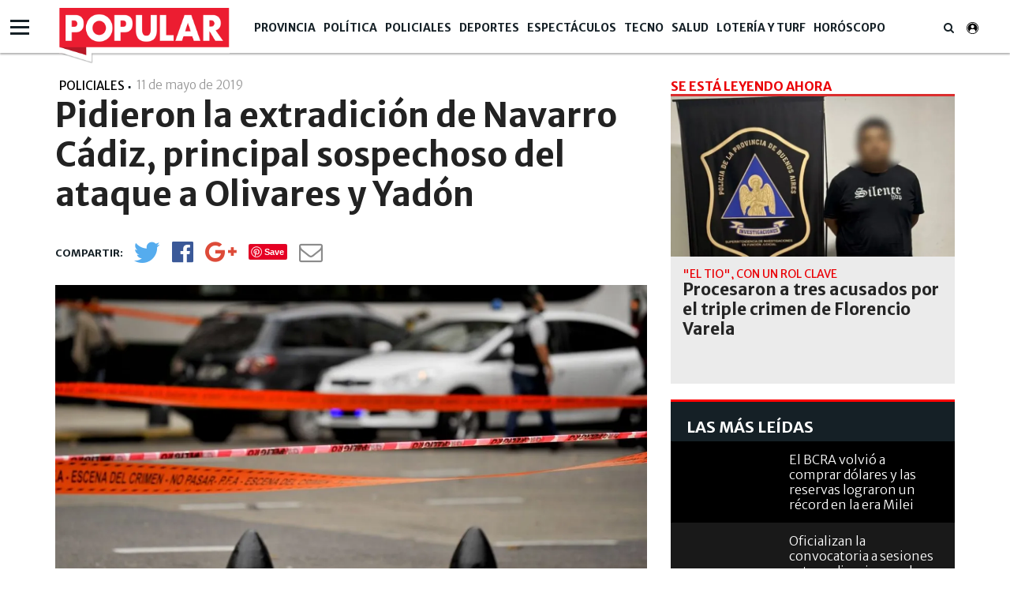

--- FILE ---
content_type: text/html; charset=UTF-8
request_url: https://www.diariopopular.com.ar/policiales/pidieron-la-extradicion-navarro-cadiz-principal-sospechoso-del-ataque-olivares-y-yadon-n393546
body_size: 15766
content:
<!DOCTYPE html PUBLIC "-//W3C//DTD XHTML 1.0 Strict//EN" "http://www.w3.org/TR/xhtml1/DTD/xhtml1-strict.dtd">
<html xmlns="http://www.w3.org/1999/xhtml" xml:lang="en-US" lang="en-US" xmlns:fb="http://www.facebook.com/2008/fbml" >

<head><link href="https://www.diariopopular.com.ar/tdcss-8920029ed9d63aedc3ad33b77a9d0e28f882ea43-69" rel="stylesheet" />
<script type="application/ld+json" xmlns:deferer="no">[{"@context":"http:\/\/schema.org","@type":"NewsArticle","name":"Pidieron la extradici\u00f3n de Navarro C\u00e1diz, principal sospechoso del ataque a Olivares y Yad\u00f3n","headline":"Pidieron la extradici\u00f3n de Navarro C\u00e1diz, principal sospechoso del ataque a Olivares y Yad\u00f3n","mainEntityOfPage":{"@type":"WebPage","@id":"https:\/\/www.diariopopular.com.ar\/policiales\/pidieron-la-extradicion-navarro-cadiz-principal-sospechoso-del-ataque-olivares-y-yadon-n393546"},"description":"La Justicia argentina realiz\u00f3 la solicitud para que Navarro C\u00e1diz sea juzgado en el pa\u00eds","url":"https:\/\/www.diariopopular.com.ar\/policiales\/pidieron-la-extradicion-navarro-cadiz-principal-sospechoso-del-ataque-olivares-y-yadon-n393546","articleBody":"La Justicia Argentina dict&oacute; este s&aacute;bado un pedido a Uruguay para la extradici&oacute;n de Jos&eacute; Navarro C&aacute;diz, detenido en ese pa&iacute;s como uno de los principales sospechosos de la causa que investiga el ataque al diputado nacional H&eacute;ctor Olivares y su asesor Miguel Yad&oacute;n. El juez de instrucci&oacute;n Mariano Iturralde realiz&oacute; el pedido a trav&eacute;s de la Canciller&iacute;a luego que se comprobara que el arma calibre 40 que se encontr&oacute; durante un allanamiento al departamento de Navarro C&aacute;diz, en la calle Montevideo, del centro porte&ntilde;o, fue la que se us&oacute; en el ataque en el que fue asesinado Yad&oacute;n y donde result&oacute; gravemente herido Olivares. Seg&uacute;n indicaron fuentes judiciales, la intenci&oacute;n del juez es que el sospechoso sea extraditado en los primeros d&iacute;as de la semana pr&oacute;xima para que declare ante los investigadores y determinar su situaci&oacute;n procesal. ADEM&Aacute;S: Encontraron el arma con la que mataron a Miguel Yad&oacute;n e hirieron al diputado H&eacute;ctor Olivares Ataque a Yad&oacute;n y Olivares: el abogado de Fern&aacute;ndez dice que su cliente se escap&oacute; \\\"por temor\\\" y volvi&oacute; a acusar a Navarro C&aacute;diz Nuevo parte m&eacute;dico de H&eacute;ctor Olivares: el diputado est&aacute; \\\"inestable\\\" y tiene una \\\"falla multiorg&aacute;nica\\\" Caso Olivares: el \\\"Gitano\\\" y su hija aseguran que Juan Jos&eacute; \\\"Cebolla\\\" Navarro C&aacute;diz fue el tirador El joven de 24 a&ntilde;os fue detenido el &uacute;ltimo viernes en Uruguay y el fiscal de ese pa&iacute;s Juan G&oacute;mez se&ntilde;al&oacute; que admiti&oacute; \\\"su participaci&oacute;n\\\" en el ataque, aunque aclar&oacute; que esa declaraci&oacute;n no tiene validez ante la Justicia argentina. Seg&uacute;n el fiscal uruguayo, Navarro C&aacute;diz dijo \\\"que estaba en el auto, pero no dijo que haya disparado\\\". Adem&aacute;s de &eacute;l, en la causa est&aacute;n detenidos Juan Jes&uacute;s \\\"Gitano\\\" Fern&aacute;ndez; Rafael de la Sant&iacute;sima Trinidad Cano Carmona; Estefan&iacute;a Fern&aacute;ndez Cano y Miguel Navarro Fern&aacute;ndez. Seg&uacute;n trascendi&oacute;, hay otros detenidos que apuntan a Navarro C&aacute;diz como el tirador, como el propio Fern&aacute;ndez, el conductor del Vento desde el que se realizaron los disparos.","datePublished":"2019-05-11T22:55:00-03:00","dateCreated":"2019-05-11T22:55:00-03:00","dateModified":"2019-05-24T20:08:06-03:00","InLanguage":"es_AR","publisher":{"@type":"NewsMediaOrganization","name":"Popular","url":"https:\/\/www.diariopopular.com.ar","logo":{"@type":"ImageObject","url":"https:\/\/www.diariopopular.com.ar\/css-custom\/dpopular\/images\/mtg_logo.png","width":"94","height":"31"}},"image":[{"@type":"ImageObject","url":"https:\/\/media.diariopopular.com.ar\/p\/b04da39edef8a68c7add0bc3d52a83ea\/adjuntos\/143\/imagenes\/005\/839\/0005839224\/1200x675\/smart\/escena-crimen-yadonjpg.jpg","caption":"","width":"1200","height":"675"}],"articleSection":"Policiales","keywords":"H\u00e9ctor Olivares, Crimen de Olivares y Yad\u00f3n","author":{"@type":"Organization","name":"Popular","url":""}},{"@context":"http:\/\/schema.org","@type":"BreadcrumbList","itemListElement":[{"@type":"ListItem","position":1,"name":"Popular","item":{"@id":"https:\/\/www.diariopopular.com.ar","name":"Popular"}},{"@type":"ListItem","position":2,"name":"H\u00e9ctor Olivares","item":{"@id":"https:\/\/www.diariopopular.com.ar\/hector-olivares-a2318","name":"H\u00e9ctor Olivares"}},{"@type":"ListItem","position":3,"name":"Pidieron la extradici\u00f3n de Navarro C\u00e1diz, principal sospechoso del ataque a Olivares y Yad\u00f3n","item":{"@id":"https:\/\/www.diariopopular.com.ar\/policiales\/pidieron-la-extradicion-navarro-cadiz-principal-sospechoso-del-ataque-olivares-y-yadon-n393546","name":"Pidieron la extradici\u00f3n de Navarro C\u00e1diz, principal sospechoso del ataque a Olivares y Yad\u00f3n"}}]}]</script>
 

 



<meta property="og:site_name" content="www.diariopopular.com.ar"/>
<meta property="og:description" content="La Justicia argentina realizó la solicitud para que Navarro Cádiz sea juzgado en el país"/>
<meta property="og:image" content="https://media.diariopopular.com.ar/p/b04da39edef8a68c7add0bc3d52a83ea/adjuntos/143/imagenes/005/839/0005839224/1200x675/smart/escena-crimen-yadonjpg.jpg"/>
<meta property="og:type" content="article"/>
<meta property="fb:app_id" content="1190085497705860"/>
<meta property="fb:pages" content="174586312591604"/>
<meta property="og:url" content="https://www.diariopopular.com.ar/policiales/pidieron-la-extradicion-navarro-cadiz-principal-sospechoso-del-ataque-olivares-y-yadon-n393546"/>
<meta property="og:title" content="Pidieron la extradición de Navarro Cádiz, principal sospechoso del ataque a Olivares y Yadón"/>
<meta itemprop="url" content="https://www.diariopopular.com.ar/policiales/pidieron-la-extradicion-navarro-cadiz-principal-sospechoso-del-ataque-olivares-y-yadon-n393546"/>
<meta itemprop="name" content="Pidieron la extradición de Navarro Cádiz, principal sospechoso del ataque a Olivares y Yadón"/>
<meta itemprop="headline" content="Pidieron la extradición de Navarro Cádiz, principal sospechoso del ataque a Olivares y Yadón"/>
<meta itemprop="description" content="La Justicia argentina realizó la solicitud para que Navarro Cádiz sea juzgado en el país"/>
<meta property="description" content="La Justicia argentina realizó la solicitud para que Navarro Cádiz sea juzgado en el país"/>
<meta property="og:image:width" content="1200"/>
<meta property="og:image:height" content="675"/>
<meta name="twitter:card" content="summary_large_image"/>
<meta name="twitter:site" content="diariopopular"/>
<meta name="twitter:title" content="Pidieron la extradición de Navarro Cádiz, principal sospechoso del ataque a Olivares y Yadón"/>
<meta name="twitter:description" content="La Justicia argentina realizó la solicitud para que Navarro Cádiz sea juzgado en el país"/>
<meta name="twitter:creator" content="diariopopular"/>
<meta name="twitter:image" content="https://media.diariopopular.com.ar/p/b04da39edef8a68c7add0bc3d52a83ea/adjuntos/143/imagenes/005/839/0005839224/1200x675/smart/escena-crimen-yadonjpg.jpg"/>
<meta name="twitter:image:height" content="675"/>
<meta name="twitter:image:width" content="1200"/>

<meta http-equiv="Content-Type" content="text/html; charset=utf-8"/>
<meta http-equiv="X-UA-Compatible" content="IE=edge"/>  <title>Pidieron la extradición de Navarro Cádiz, principal sospechoso del ataque a Olivares y Yadón</title>  <!-- start:global -->
 <meta charset="utf-8">
 <!-- end:global -->
 <!-- start:responsive web design -->
 <meta name="viewport" content="width=device-width, initial-scale=1">
 <!-- end:responsive web design -->
 <!-- start:web fonts -->



    <link href="https://fonts.googleapis.com/css?family=Merriweather+Sans:300,400,700,800" rel="stylesheet">

    
 <!-- end:web fonts -->
    <!--link rel="stylesheet" href="https://www.diariopopular.com.ar/css-custom/saas_backend.css"-->
 <!-- start:stylesheets -->
    
    
    <!-- link rel="stylesheet" href="https://www.diariopopular.com.ar/css-custom/dpopular/font-awesome.min.css" -->
    <!-- link rel="stylesheet" href="https://www.diariopopular.com.ar/css-custom/dpopular/weather-icons.min.css" -->
    
    <!-- link rel="stylesheet" href="https://www.diariopopular.com.ar/css-custom/dpopular/photobox.css" -->
    
    
     
    
    
    
 <!-- end:stylesheets -->
        

    <!-- script src="https://www.diariopopular.com.ar/js-custom/dpopular/jquery-3.3.1.min.js"></script -->    <!-- VIDEOJS -->
    
    
    
                  <meta property="fb:pages" content="174586312591604"/>
	<meta name="GENERATOR" content="Thinkindot 4.8"/><meta name="td-ttl-max-age" content="1171440"/>
<meta name="description" content="La Justicia argentina realizó la solicitud para que Navarro Cádiz sea juzgado en el país"/>
<meta name="robots" content="max-image-preview:large"/>
<meta name="distribution" content="global"/>
<meta name="rating" content="general"/>
<meta name="language" content="es_AR"/>
<link rel="canonical" href="https://www.diariopopular.com.ar/policiales/pidieron-la-extradicion-navarro-cadiz-principal-sospechoso-del-ataque-olivares-y-yadon-n393546"/>

<meta http-equiv="refresh" content="600"/><link href="https://www.popular.tv/dpsite/new/style34.css" rel="stylesheet">
<script xmlns:deferer="no" src="https://www.popular.tv/dpsite/new/script16.js" type="text/javascript"></script> 
<style>.async-hide{opacity:0!important}</style>
<script xmlns:deferer="no">(function(a,s,y,n,c,h,i,d,e){s.className+=' '+y;h.start=1*new Date;
h.end=i=function(){s.className=s.className.replace(RegExp(' ?'+y),'')};
(a[n]=a[n]||[]).hide=h;setTimeout(function(){i();h.end=null},c);h.timeout=c;
})(window,document.documentElement,'async-hide','dataLayer',4000,
{'GTM-P4Z783M':true});</script>
<script xmlns:deferer="no">
(function(i,s,o,g,r,a,m){i['GoogleAnalyticsObject']=r;i[r]=i[r]||function(){
(i[r].q=i[r].q||[]).push(arguments)},i[r].l=1*new Date();a=s.createElement(o),
m=s.getElementsByTagName(o)[0];a.async=1;a.src=g;m.parentNode.insertBefore(a,m)
})(window,document,'script','https://www.google-analytics.com/analytics.js','ga');
ga('create', 'UA-31192321-1', 'auto',{allowLinker: true});
ga('require', 'GTM-P4Z783M');
ga('send', 'pageview');
</script>
<!-- Google Tag Manager -->
<script xmlns:deferer="no">(function(w,d,s,l,i){w[l]=w[l]||[];w[l].push({'gtm.start':
new Date().getTime(),event:'gtm.js'});var f=d.getElementsByTagName(s)[0],
j=d.createElement(s),dl=l!='dataLayer'?'&l='+l:'';j.async=true;j.src=
'https://www.googletagmanager.com/gtm.js?id='+i+dl;f.parentNode.insertBefore(j,f);
})(window,document,'script','dataLayer','GTM-MLSDNW');</script>
<!-- End Google Tag Manager -->
<meta property="fb:pages"content="174586312591604">
<script xmlns:deferer="no" type="text/javascript" src="https://ads.vidoomy.com/diariopopular_15549.js" async></script> 
<script xmlns:deferer="no" data-ad-client="ca-pub-9601162182442873" async src="https://pagead2.googlesyndication.com/pagead/js/adsbygoogle.js"></script>
<!-- Google tag (gtag.js) -->
<script xmlns:deferer="no" async src="https://www.googletagmanager.com/gtag/js?id=G-HC56P2H0XP"></script> 
<script xmlns:deferer="no"> window.dataLayer = window.dataLayer || [];
  function gtag(){dataLayer.push(arguments);}
  gtag('js', new Date());

  gtag('config', 'G-HC56P2H0XP');
</script>

<link rel="preconnect" href="https://cdn.thinkindot.com">
<!-- Thinkindot Tracker v1.4 -->
<script xmlns:deferer="no" xmlns:deferer="no" type="text/javascript">
(function(){
var userEmailCookie = document.cookie.replace(/(?:(?:^|.*;\s*)TDEmail\s*\=\s*([^;]*).*$)|^.*$/, "$1");
var trackingEvent = {
url: "https://tracker.thinkindot.com/ingest/event",
object_id_regex: "",
event: {
organization_id: 2230,
application_id: "cms-143",
object_type: "Nota",
object_id: "393546",
object_url: window.location.href,
publication_date: "2019-05-11T22:55:00-03:00",
var_1: ["H&eacute;ctor Olivares","Crimen de Olivares y Yad&oacute;n",""], //i.e: authors ids
var_2: ["Policiales","",""], //i.e: categories ids
var_3: [""],
var_4: [unescape(userEmailCookie)]
}
};
var tra = document.createElement('script');
tra.type = 'text/javascript';
tra.async = true;
tra.src = 'https://cdn.thinkindot.com/tracker/tracker-1.4.min.js';
tra.onload = tra.onreadystatechange = function() {
var rs = this.readyState;
if (rs && rs != 'complete' && rs != 'loaded') return;
try {
tracker_event(trackingEvent);
} catch (e) {
console.log("tracker error " + e);
}
};
(document.getElementsByTagName('head')[0]||document.getElementsByTagName('body')[0]).appendChild(tra);
})();
</script>
<!-- End Thinkindot Tracker --><link rel='amphtml' href='https://www.diariopopular.com.ar/policiales/pidieron-la-extradicion-navarro-cadiz-principal-sospechoso-del-ataque-olivares-y-yadon-n393546/amp'/><!-- Speculation Rules -->
<script xmlns:deferer="no" type="speculationrules">
{
    "prefetch": [
        {
            "source": "document",
            "where": {
                "and": [
                    { "href_matches": "https://www.diariopopular.com.ar/*" },
                    { "not": { "selector_matches": "[rel~='nofollow']" } },
                    { "not": { "selector_matches": "[rel~='noreferrer']" } },
                    { "not": { "selector_matches": "[rel~='noopener']" } },
                    { "not": { "selector_matches": "[rel~='noindex']" } }
                ]
            },
            "eagerness": "moderate"
        }
    ],
    "prerender": [
        {
            "source": "document",
            "where": {
                "and": [
                    { "selector_matches": "h1 a" },
                    { "not": { "selector_matches": "[rel~='nofollow']" } },
                    { "not": { "selector_matches": "[rel~='noreferrer']" } },
                    { "not": { "selector_matches": "[rel~='noopener']" } },
                    { "not": { "selector_matches": "[rel~='noindex']" } }
                ]
            },
            "eagerness": "moderate"
        }
    ]
}
</script>
<!-- Thinkindot GA4-->
<script xmlns:deferer="no" async src="https://www.googletagmanager.com/gtag/js?id=G-41E8Q8K9GH"></script> 
<script xmlns:deferer="no"> window.dataLayer = window.dataLayer || [];
    function gtag() { dataLayer.push(arguments); }
    gtag('js', new Date());
    gtag('config', 'G-41E8Q8K9GH');
    gtag('set',
        {
            'dimension1': 'Pidieron la extradici&oacute;n de Navarro C&aacute;diz, principal sospechoso del ataque a Olivares y Yad&oacute;n',
            'dimension2': '',
            'dimension3': 'Nota',
            'dimension4': 'Policiales',
            'dimension5': '',
            'dimension6': '',
            'dimension7': 'H&eacute;ctor Olivares',
            'dimension8': 'Crimen de Olivares y Yad&oacute;n',
            'dimension9': '',
        });
</script>
<!-- End Thinkindot GA4 --><link rel="manifest" href="/manifest.json">
<script xmlns:deferer="no">window.TdOneSingalSetup = {"appId":"8115cc89-8ffc-43d4-948d-5b5a3b508a25","autoRegister":false,"promptOptions":{"actionMessage":"Nos gustar\u00eda mostrarle las \u00faltimas noticias.","exampleNotificationTitleDesktop":"Notificaci\u00f3n de ejemplo","exampleNotificationMessageDesktop":"As\u00ed aparecer\u00e1n las notificaciones","exampleNotificationCaption":"Pod\u00e9s desuscribirte en cualquier momento","acceptButtonText":"SUSCRIBIRME","cancelButtonText":"NO, GRACIAS"},"welcomeNotification":{"disable":false,"title":"Popular","message":"Gracias por suscribirte"},"notifyButton":{"enable":true,"showCredit":false,"text":{"tip.state.unsubscribed":"Suscribirse a notificaciones","tip.state.subscribed":"Est\u00e1s suscripto a notificaciones","tip.state.blocked":"Bloqueaste notificaciones","message.prenotify":"Click para suscribirse a notificaciones","message.action.subscribed":"Gracias por suscribirse!","message.action.resubscribed":"Te suscribiste a notificaciones","message.action.unsubscribed":"No recibir\u00e1s m\u00e1s notificaciones","dialog.main.title":"Configurar notificaciones","dialog.main.button.subscribe":"SUSCRIBIRSE","dialog.main.button.unsubscribe":"DESUSCRIBIRSE","dialog.blocked.title":"Desbloquear notificaciones","dialog.blocked.message":"Segu\u00ed las instrucciones para recibir notificaciones:"},"colors":{"circle.background":"#fd1010"}},"notificationClickHandlerMatch":"origin","notificationClickHandlerAction":"focus","tracking":{"utm_source":"pushnotificationh","utm_medium":"web","utm_campaign":"editorselection"}}</script>
<script xmlns:deferer="no" src="https://www.diariopopular.com.ar/libs/OneSignalSDKFiles/TdWebPushv16-min-version-1768536347.js" async="true"></script> 
<script xmlns:deferer="no" src="https://cdn.onesignal.com/sdks/web/v16/OneSignalSDK.page.js" async="true"></script></head>

<body class="home detail detail interior-menu-br">
<script xmlns:deferer="no" type="text/javascript">
(function(){
var trackingEvent = {
url: "https://tracker.thinkindot.com/ingest/event",
object_id_regex: "",
event: {
organization_id: 177,
application_id: "diario-popular",
object_type: "Nota",
object_id: window.location.href.split("-")[window.location.href.split("-").length-1].replace('-n','').replace('n',''),
object_url: window.location.href,
publication_date: "2018-04-01T01:01:01.000Z",
var_1: [], //i.e: authors ids
var_2: [], //i.e: categories ids
var_3: []
}
};
var tra = document.createElement('script');
tra.type = 'text/javascript';
tra.async = true;
tra.src = 'https://cdn.thinkindot.com/tracker/tracker-1.4.min.js';
tra.onload = tra.onreadystatechange = function() {
var rs = this.readyState;
if (rs && rs != 'complete' && rs != 'loaded') return;
try {
tracker_event(trackingEvent);
} catch (e) {
console.log("tracker error " + e);
}
};
(document.getElementsByTagName('head')[0]||document.getElementsByTagName('body')[0]).appendChild(tra);
})();
</script>  <!-- start:page outer wrap -->
 <div id="page-outer-wrap">
 <!-- start:page inner wrap -->
 <div id="page-inner-wrap">
 <!-- start:container-fluid -->
 <div class="container-fluid">
 <div class="row">
 <div class="col-xs-12 region-container">
                        
	<div class="widgetContent   header-new clearfix">
 <!-- start:container-->
 <div class="container widget-notas   header-new">
 <div class="row">
 <div class="col-xs-12 region-container">
                        

<div class="freetext-list one-column-wrapper ">
	<div class="row"></div>
 </div>

<div class="main-nav"><div class="navigation-main-menu ">  <div class="container "><div class="nav-wrapper-row">  <ul class="nav-wrapper clearfix"><div class="nav-item logo-small" style="display:none;">  <a href="/" class="nav-link">
                        <img class="imageFullWidth" src="/css-custom/143/logo/logo.clean.svg" alt=""/></a>  </div>  <li class="nav-item">  <span class="nav-link">  <a href="https://www.diariopopular.com.ar/provincia" target="" title="Popular | Provincia" alt="Popular | Provincia">
                            Provincia
                            </a></span>  <li class="nav-item"><span class="nav-link">  <a href="https://www.diariopopular.com.ar/politica" target="" title="Popular | Política" alt="Popular | Política">
                            Política
                            </a></span>  <li class="nav-item"><span class="nav-link">  <a href="https://www.diariopopular.com.ar/policiales" target="" title="Popular | Policiales" alt="Popular | Policiales">
                            Policiales
                            </a></span>  <li class="nav-item"><span class="nav-link">  <a href="https://www.diariopopular.com.ar/deportes" target="" title="Popular | Deportes" alt="Popular | Deportes">
                            Deportes
                            </a></span>  <li class="nav-item"><span class="nav-link">  <a href="https://www.diariopopular.com.ar/espectaculos" target="" title="Popular | Espectáculos" alt="Popular | Espectáculos">
                            Espectáculos
                            </a></span>  <li class="nav-item"><span class="nav-link">  <a href="https://www.diariopopular.com.ar/tecnologia" target="" title="Popular | Tecno" alt="Popular | Tecno">
                            Tecno
                            </a></span>  <li class="nav-item"><span class="nav-link">  <a href="https://www.diariopopular.com.ar/salud" target="" title="Popular | Salud" alt="Popular | Salud">
                            Salud
                            </a></span>  <li class="nav-item"><span class="nav-link">  <a href="https://www.diariopopular.com.ar/loteria-turf-suerte" target="" title="Popular | Lotería y Turf" alt="Popular | Lotería y Turf">
                            Lotería y Turf
                            </a></span>  <li class="nav-item"><span class="nav-link">  <a href="https://www.diariopopular.com.ar/horoscopo" target="" title="Popular | Horóscopo" alt="Popular | Horóscopo">
                            Horóscopo
                            </a></span>  <li class="nav-item search-wrapper"><span class="nav-link"> <i class="fa fa-search"></i></span>  <div class="sub-nav "><div class="container padding-box">  <div class="col-xs-12 col-sm-12 col-md-6 col-md-offset-3">  <form class="form-buscador" action="https://www.diariopopular.com.ar/contenidos/resultado.html" method="GET" onsubmit="return false">
 <div class="input-group"><input type="text" id="inputSearch" class="form-control inputSearch" placeholder="Ingresa tu búsqueda..."> </input>  <span class="input-group-btn">  <button id="btnSearch" class="btn btn-default" type="submit">Buscar</button></span>  </div></form>  </div></div>  </div></li>  </ul></div>  </div></div> 
</div> 
  <div class="hamburguesa"><div id="menu">  <div class="sections-collapse"><div class="btn-wrapper">  <span class="icon-bar"></span>  <span class="icon-bar"></span>  <span class="icon-bar"></span></div>  <div class="nav-wrapper"><ul class="nav clearfix" id="scroll-menu">  <h2 class="title">Todas las categorias</h2>  <li class="status-normal">  <a href="https://www.diariopopular.com.ar/tecnologia">Tecno</a></li>  <li class="status-normal">  <a href="https://www.diariopopular.com.ar/general">General</a></li>  <li class="status-normal">  <a href="https://www.diariopopular.com.ar/internacionales">Internacionales</a></li>  <li class="status-normal">  <a href="https://www.diariopopular.com.ar/contenidos/mascotas.html">Mascotas</a></li>  <li class="status-normal">  <a href="https://www.diariopopular.com.ar/sururbano">Sururbano</a></li>  <li class="status-normal">  <a href="https://www.diariopopular.com.ar/provincia">Provincia</a></li>  <li class="status-normal">  <a href="https://www.diariopopular.com.ar/sureno">Sureño</a></li>  <li class="status-normal">  <a href="https://www.diariopopular.com.ar/quilmeno">Quilmeño</a></li>  <li class="status-normal">  <a href="https://www.diariopopular.com.ar/noroeste">Noroeste</a></li>  <li class="status-normal">  <a href="https://www.diariopopular.com.ar/norteno">Norteño</a></li>  <li class="status-normal">  <a href="https://www.diariopopular.com.ar/la_matanza">La Matanza</a></li>  <li class="status-normal">  <a href="https://www.diariopopular.com.ar/patricios_pompeya">Patricios - Pompeya</a></li>  <li class="status-normal">  <a href="https://www.diariopopular.com.ar/barracas-laboca">Barracas - La Boca</a></li>  <li class="status-normal">  <a href="https://www.diariopopular.com.ar/popular-tv">Popular Tv</a></li>  </ul></div>  </div></div>  </div>  </div></div>  <div class="row"><div class="col-xs-12 col-sm-12 col-md-9 region-container">  </div>  <div class="col-xs-12 col-sm-12 col-md-3 region-container"></div>  </div>  <div class="row">  <div class="col-xs-12 region-container"></div>  </div></div>
	</div>  </div></div>  </div>  <div class="container">  <div class="row">  <div class="col-xs-12  region-container"></div>  <div class="col-xs-12"><div class="row">  <div class="col-sm-12 col-md-8 col-lg-8"><div class="row">  <div class="col-xs-12 region-container">  
 <article id="article-post"><header class="article-info-wrapper">  <div id="indexActual" style="display:none"></div>  <div class="category-wrapper">  <span class="category theme cat-">Policiales</span>  <span class="category pipe"> | </span></div>  <div class="fecha-detallenota"><time datetime="2019-05-12T01:55:00.000Z"> 11 de mayo de 2019 <span class="hour">
                         - 22:05
                    </span></time>  </div>  <div class="row">  <div class="col-xs-12">  <h1 class="title">Pidieron la extradición de Navarro Cádiz, principal sospechoso del ataque a Olivares y Yadón</h1></div>  </div>  <div class="item-breadcrumb"></div>  <div class="detail-social-icons clearfix" data-social="tosticky" hide-on-scroll="footer"><ul class="social-wrapper clearfix">  <li class="social-icon social-twitter no-shares" data-url-lite='https://www.diariopopular.com.ar/c393546' data-url-complete='https://www.diariopopular.com.ar/policiales/pidieron-la-extradicion-navarro-cadiz-principal-sospechoso-del-ataque-olivares-y-yadon-n393546'>
                        <a class="social-link" onclick="javascript:var popuptw = window.open('https://twitter.com/intent/tweet?url=https%3A%2F%2Fwww.diariopopular.com.ar%2Fc393546&amp;relatid=Popular&amp;text=Pidieron+la+extradici%C3%B3n+de+Navarro+C%C3%A1diz%2C+principal+sospechoso+del+ataque+a+Olivares+y+Yad%C3%B3n&amp;via=populardiario', 'twitter', 'width=540, height=480, top=200,scrollbars=1');return false;" alt="Twitter" title="Twitter">
 <i class="fa fa-twitter" aria-hidden="true"></i></a>  <span class="share-counter twitter"><span class="share-text"> </span></span>  </li
                    ><li class="social-icon social-facebook no-shares" data-url-lite='https://www.diariopopular.com.ar/c393546'>  <a class="social-link" onclick="javascript:var popup = window.open('https://www.facebook.com/sharer/sharer.php?u=https%3A%2F%2Fwww.diariopopular.com.ar%2Fc393546', 'facebook', 'width=540, height=480, top=200,scrollbars=1'); return false;" alt="Facebook" title="Facebook">
 <i class="fa fa-facebook-official" aria-hidden="true"></i>  </a>  <span class="share-counter facebook"><span class="share-text"></span></span>  </li
                    ><li class="social-icon social-google-plus no-shares" data-url-lite='https://www.diariopopular.com.ar/c393546'>  <a class="social-link" onclick="javascript:var popup = window.open('https://plus.google.com/share?hl=en&url=https%3A%2F%2Fwww.diariopopular.com.ar%2Fc393546', 'twitter', 'width=540, height=480, top=200,scrollbars=1');return false;" alt="Google+" title="Google+">
 <i class="fa fa-google-plus" aria-hidden="true"></i>  </a>  <span class="share-counter google-plus"><span class="share-text"></span></span>  </li
                    ><li class="social-icon social-pinterest no-shares" data-url-lite='https://www.diariopopular.com.ar/c393546'>  <a class="social-link" href="https://www.pinterest.com/pin/create/button/?url=https%3A%2F%2Fwww.diariopopular.com.ar%2Fc393546&description=Pidieron+la+extradici%C3%B3n+de+Navarro+C%C3%A1diz%2C+principal+sospechoso+del+ataque+a+Olivares+y+Yad%C3%B3n" onclick="https://www.pinterest.com/pin/create/button/?url=https%3A%2F%2Fwww.diariopopular.com.ar%2Fc393546&description=Pidieron+la+extradici%C3%B3n+de+Navarro+C%C3%A1diz%2C+principal+sospechoso+del+ataque+a+Olivares+y+Yad%C3%B3n" alt="Pinterest" title="Pinterest">
 <!-- <i class="fa fa-pinterest" aria-hidden="true"></i>-->  </a>  <span class="share-counter pinterest"><span class="share-text"></span></span>  </li
                    ><li class="social-icon social-whatsapp visible-xs"><a class="social-link" target="_blank" href="https://api.whatsapp.com/send?text=%E2%80%9CPidieron%20la%20extradici%C3%B3n%20de%20Navarro%20C%C3%A1diz%2C%20principal%20sospechoso%20del%20ataque%20a%20Olivares%20y%20Yad%C3%B3n%E2%80%9D%20https%3A%2F%2Fwww.diariopopular.com.ar%2Fpoliciales%2Fpidieron-la-extradicion-navarro-cadiz-principal-sospechoso-del-ataque-olivares-y-yadon-n393546" alt="Whatsapp" title="Whatsapp">  <i class="fa fa-whatsapp" aria-hidden="true"></i>  </a></li
                    ><li class="social-icon social-mail no-shares">  <a class="social-link" href="/cdn-cgi/l/email-protection#[base64]" alt="@Enviar" title="@Enviar"><i class="fa fa-envelope-o" aria-hidden="true"> </i></a>  <span class="share-counter mail"><span class="share-text"> 0</span></span>  </li></ul>  <div class="visible-xs next-btn-note"><a href="">  <span class="next-btn">siguiente</span>  <i class="fa fa-angle-right" aria-hidden="true"></i>  </a></div>  </div></header>  </article>
 

  
    
      <script data-cfasync="false" src="/cdn-cgi/scripts/5c5dd728/cloudflare-static/email-decode.min.js"></script><script xmlns:deferer="no"> var vastPreRoll = "";
    </script>  <article id="article-post">  <div class="row">  <div class="col-xs-12">  <div class="head-image thumb-wrap relative">  <div id="content-gallery">  <div class="gallery" id="fotogaleria-Object_66_60">  <div class="col2 owl-carousel">  <div class="image itemGallery classid384977">  <a href="https://media.diariopopular.com.ar/p/4fdce3544f14c7be0733694066c09dd1/adjuntos/143/imagenes/005/839/0005839227/escena-crimen-yadonjpg.jpg" onclick="return false;" title="">
                                        <img xmlns:ll="no" xmlns:ll="no" src="https://media.diariopopular.com.ar/p/4fdce3544f14c7be0733694066c09dd1/adjuntos/143/imagenes/005/839/0005839227/escena-crimen-yadonjpg.jpg" alt="Pidieron la extradición de Navarro Cádiz, principal sospechoso del ataque a Olivares y Yadón" title="Pidieron la extradición de Navarro Cádiz, principal sospechoso del ataque a Olivares y Yadón"\/>  <div class="gallery-header"><span class="expand"> </span></div>  <div class="pieFoto" style="display:none"><span class="epiinterior" style="display:none"> </span>  <span class="copyinterior" style="display:none"></span>  </div></a>  </div></div>  <div class="galleryThumb galleryPrevThumb2 galleft" style="display:none"><a class="arrow-left prevPager"> <img xmlns:ll="no" xmlns:ll="no" src="https://www.diariopopular.com.ar/css-custom/dpopular_images/f_izq2.png" width="53" height="53" alt="Anterior" title="Anterior" \/></a></div>  <div class="galleryThumb galleryNextThumb2 galright" style="display:none"><a class="arrow-right nextPager"> <img xmlns:ll="no" xmlns:ll="no" src="https://www.diariopopular.com.ar/css-custom/dpopular_images/f_der2.png" width="53" height="53" alt="Siguiente" title="Siguiente"\/></a></div>  <div class="clearfix"></div></div>  </div></div>  </div></div>  </article> 

  <article id="article-post" class="first">  <div class="interiorCopete"> La Justicia argentina realizó la solicitud para que Navarro Cádiz sea juzgado en el país </div>  <div class="separator-line"></div>  <div class="cuerpo" data-twitter-link="https://twitter.com/intent/tweet?url=https://www.diariopopular.com.ar/c393546&amp;via=poopulardiario&amp;related=Popular&amp;text=">  <p>La Justicia Argentina dict&oacute; este s&aacute;bado un pedido a Uruguay para la extradici&oacute;n de <strong>Jos&eacute; Navarro C&aacute;diz</strong>, detenido en ese pa&iacute;s como uno de los principales sospechosos de la causa que investiga el ataque al diputado nacional <strong>H&eacute;ctor Olivares</strong> y su asesor <strong>Miguel Yad&oacute;n</strong>.</p></div>  </article> 
  <article id="article-post">  <div class="cuerpo" data-twitter-link="https://twitter.com/intent/tweet?url=https://www.diariopopular.com.ar/c393546&amp;via=poopulardiario&amp;related=Popular&amp;text=">  <p>El juez de instrucci&oacute;n Mariano Iturralde realiz&oacute; el pedido a trav&eacute;s de la Canciller&iacute;a luego que se comprobara que el arma calibre 40 que se encontr&oacute; durante un allanamiento al departamento de Navarro C&aacute;diz, en la calle Montevideo, del centro porte&ntilde;o, fue la que se us&oacute; en el ataque en el que fue asesinado Yad&oacute;n y donde result&oacute; gravemente herido Olivares.</p> <p>Seg&uacute;n indicaron fuentes judiciales, la intenci&oacute;n del juez es que el sospechoso sea extraditado en los primeros d&iacute;as de la semana pr&oacute;xima para que declare ante los investigadores y determinar su situaci&oacute;n procesal.</p> <h2>ADEM&Aacute;S:</h2> <p><a href="https://www.diariopopular.com.ar/policiales/encontraron-el-arma-la-que-mataron-miguel-yadon-e-hirieron-al-diputado-hector-olivares-n393422">Encontraron el arma con la que mataron a Miguel Yad&oacute;n e hirieron al diputado H&eacute;ctor Olivares</a></p>  <p><a href="https://www.diariopopular.com.ar/policiales/ataque-yadon-y-olivares-el-abogado-fernandez-dice-que-su-cliente-se-escapo-por-temor-y-volvio-acusar-navarro-cadiz-n393423">Ataque a Yad&oacute;n y Olivares: el abogado de Fern&aacute;ndez dice que su cliente se escap&oacute; "por temor" y volvi&oacute; a acusar a Navarro C&aacute;diz</a></p>  <p><a href="https://www.diariopopular.com.ar/politica/nuevo-parte-medico-hector-olivares-el-diputado-esta-inestable-y-tiene-una-falla-multiorganica-n393413">Nuevo parte m&eacute;dico de H&eacute;ctor Olivares: el diputado est&aacute; "inestable" y tiene una "falla multiorg&aacute;nica"</a></p>  <p><a href="https://www.diariopopular.com.ar/policiales/caso-olivares-el-gitano-y-su-hija-aseguran-que-juan-jose-cebolla-navarro-cadiz-fue-el-tirador-n393412">Caso Olivares: el "Gitano" y su hija aseguran que Juan Jos&eacute; "Cebolla" Navarro C&aacute;diz fue el tirador</a></p>  <p>El joven de 24 a&ntilde;os fue detenido el &uacute;ltimo viernes en Uruguay y el fiscal de ese pa&iacute;s Juan G&oacute;mez se&ntilde;al&oacute; que admiti&oacute; "su participaci&oacute;n" en el ataque, aunque aclar&oacute; que esa declaraci&oacute;n no tiene validez ante la Justicia argentina.</p> <p>Seg&uacute;n el fiscal uruguayo, Navarro C&aacute;diz dijo "que estaba en el auto, pero no dijo que haya disparado".</p> <p>Adem&aacute;s de &eacute;l, en la causa est&aacute;n detenidos Juan Jes&uacute;s "Gitano" Fern&aacute;ndez; Rafael de la Sant&iacute;sima Trinidad Cano Carmona; Estefan&iacute;a Fern&aacute;ndez Cano y Miguel Navarro Fern&aacute;ndez. Seg&uacute;n trascendi&oacute;, hay otros detenidos que apuntan a Navarro C&aacute;diz como el tirador, como el propio Fern&aacute;ndez, el conductor del Vento desde el que se realizaron los disparos.</p></div>  </article> 
  <div class="object-important-people"><h2 class="object-title"> Aparecen en esta nota:</h2>  <ul class="important-people-wrapper clearfix">  <li class="people-item">  <div class="media-wrapper">  <a href="https://www.diariopopular.com.ar/hector-olivares-a2318" target="" title="Héctor Olivares" class="people-link"></a>  </div>  <span class="people-name"><a class="people-link" href="https://www.diariopopular.com.ar/hector-olivares-a2318" target="">Héctor Olivares</a></span>  </li><li class="people-item">  <div class="media-wrapper">  <a href="https://www.diariopopular.com.ar/crimen-olivares-y-yadon-a2328" target="" title="Crimen de Olivares y Yadón" class="people-link"></a>  </div>  <span class="people-name"><a class="people-link" href="https://www.diariopopular.com.ar/crimen-olivares-y-yadon-a2328" target="">Crimen de Olivares y Yadón</a></span>  </li></ul>  </div>

<div class="content-related-content col-xs-12 col-sm-12 col-md-12  "><h2 class="title-news "> Te puede interesar: </h2>  <div class="row">  <div class="col-xs-12 col-sm-3 air">  <article class="article-item article-list   clearfix">  <figure class="media-wrapper  no-video">  <a href="https://www.diariopopular.com.ar/policiales/procesaron-tres-acusados-el-triple-crimen-florencio-varela-n882056" target="" title="altText(Procesaron a tres acusados por el triple crimen de Florencio Varela)" alt="altText(Procesaron a tres acusados por el triple crimen de Florencio Varela)"><img src="https://www.diariopopular.com.ar/css-custom/143/images/lazy.svg" longdesc="https://media.diariopopular.com.ar/p/843e71e22d123d3e72dbb3a242b4dd4d/adjuntos/143/imagenes/008/221/0008221848/165x100/smart/detenido1.webp"  alt="El Tío está siendo investigado por rol clave en el triple crimen de Florencio Varela." title="El Tío está siendo investigado por rol clave en el triple crimen de Florencio Varela." width="180" height="100"/></a>  </figure>  <div class="content-wrapper">  <!--[IF~WITHDESCRIPTION@params("El Tío", con un rol clave,)]-->
<!--[ELSE IF~WITHDESCRIPTION]-->
 <div class="grouper-wrapper">
  	<a href="https://www.diariopopular.com.ar/policiales/procesaron-tres-acusados-el-triple-crimen-florencio-varela-n882056" title="El Tío, con un rol clave" alt="El Tío, con un rol clave" class="section-link " target="">"El Tío", con un rol clave</a></div> 
<!--[END IF~WITHDESCRIPTION]-->  <header class="title-wrapper"><h2 class="title-item">  <a href="https://www.diariopopular.com.ar/policiales/procesaron-tres-acusados-el-triple-crimen-florencio-varela-n882056" target="" >Procesaron a tres acusados por el triple crimen de Florencio Varela</a></h2>  <div class="cateogry-item"><a href="https://www.diariopopular.com.ar/policiales/procesaron-tres-acusados-el-triple-crimen-florencio-varela-n882056" target="" ><p class="ignore-parser">La justicia de La Matanza imputó a tres de los acusados del crimen de Florencio Varela por alevosía, ensañamiento y premeditación. Bernabé Jesús Mallón habría tenido un rol clave dentro de la organización, donde era conocido como "El Tío"</p></a></div>  </header>  <div class="social-sharing-box ">
	<div class="social-icon">		<a href="https://twitter.com/intent/tweet?url=https%3A%2F%2Fwww.diariopopular.com.ar%2Fpoliciales%2Fprocesaron-tres-acusados-el-triple-crimen-florencio-varela-n882056&amp;related=Popular&amp;text=Procesaron+a+tres+acusados+por+el+triple+crimen+de+Florencio+Varela&amp;via=diariopopular" target="_blank" alt="Twitter" title="Twitter">
	<i class="fa fa-twitter" aria-hidden="true"></i>		</a></div
	><div class="social-icon">		<a onclick="var popup = window.open('https://www.facebook.com/dialog/feed?app_id=1190085497705860&link=https%3A%2F%2Fwww.diariopopular.com.ar%2Fpoliciales%2Fprocesaron-tres-acusados-el-triple-crimen-florencio-varela-n882056&name=Procesaron+a+tres+acusados+por+el+triple+crimen+de+Florencio+Varela&caption=%22El+T%C3%ADo%22%2C+con+un+rol+clave&description=%3Cp+class%3D%22ignore-parser%22%3ELa+justicia+de+La+Matanza+imput%C3%B3+a+tres+de+los+acusados+del+crimen+de+Florencio+Varela+por+alevos%C3%ADa%2C+ensa%C3%B1amiento+y+premeditaci%C3%B3n.+Bernab%C3%A9+Jes%C3%BAs+Mall%C3%B3n+habr%C3%ADa+tenido+un+rol+clave+dentro+de+la+organizaci%C3%B3n%2C+donde+era+conocido+como+%22El+T%C3%ADo%22%3C%2Fp%3E&redirect_uri=https%3A%2F%2Fwww.diariopopular.com.ar%2Fpoliciales%2Fprocesaron-tres-acusados-el-triple-crimen-florencio-varela-n882056','facebook', 'width=540, height=480, top=200,scrollbars=1');" alt="Facebook" title="Facebook">
	<i class="fa fa-facebook-square" aria-hidden="true"></i></a>
	</div
	><div class="social-icon visible-xs">		<a href="whatsapp://send?text=%E2%80%9CProcesaron%20a%20tres%20acusados%20por%20el%20triple%20crimen%20de%20Florencio%20Varela%E2%80%9D%20https%3A%2F%2Fwww.diariopopular.com.ar%2Fpoliciales%2Fprocesaron-tres-acusados-el-triple-crimen-florencio-varela-n882056" target="_blank" alt="Whatsapp" title="Whatsapp">
	<i class="fa fa-whatsapp" aria-hidden="true"></i>		</a></div> 
</div></div>  </article></div>  <div class="col-xs-12 col-sm-3 air"><article class="article-item article-list   clearfix">  <figure class="media-wrapper  no-video">  <a href="https://www.diariopopular.com.ar/policiales/video-robaron-una-moto-san-clemente-y-se-estrellaron-contra-una-estacion-servicio-n881914" target="" title="altText(Video: robaron una moto y se estrellaron contra una estación de servicio)" alt="altText(Video: robaron una moto y se estrellaron contra una estación de servicio)"><img src="https://www.diariopopular.com.ar/css-custom/143/images/lazy.svg" longdesc="https://media.diariopopular.com.ar/p/c2b6d80362b97e190c93e8c1a3e17192/adjuntos/143/imagenes/008/226/0008226306/165x100/smart/itqy0prq.jpg"  alt="video: robaron una moto y se estrellaron contra una estacion de servicio" title="video: robaron una moto y se estrellaron contra una estacion de servicio" width="180" height="100"/></a>  </figure>  <div class="content-wrapper">  <div class="grouper-wrapper"> 	<a href="https://www.diariopopular.com.ar/policiales/video-robaron-una-moto-san-clemente-y-se-estrellaron-contra-una-estacion-servicio-n881914" title="Ocurrió en San Clemente" alt="Ocurrió en San Clemente" class="section-link " target="">Ocurrió en San Clemente</a></div>  <header class="title-wrapper"><h2 class="title-item">  <a href="https://www.diariopopular.com.ar/policiales/video-robaron-una-moto-san-clemente-y-se-estrellaron-contra-una-estacion-servicio-n881914" target="" >Video: robaron una moto y se estrellaron contra una estación de servicio</a></h2>  <div class="cateogry-item"><a href="https://www.diariopopular.com.ar/policiales/video-robaron-una-moto-san-clemente-y-se-estrellaron-contra-una-estacion-servicio-n881914" target="" ><p class="ignore-parser">Los ladrones son un joven de 18 años y una adolescente de 15, ambos con un amplio prontuario delictivo. En la huida protagonizaron una escena cinematográfica y fueron detenidos por la Policía.</p></a></div>  </header>  <div class="social-sharing-box ">
	<div class="social-icon">		<a href="https://twitter.com/intent/tweet?url=https%3A%2F%2Fwww.diariopopular.com.ar%2Fpoliciales%2Fvideo-robaron-una-moto-san-clemente-y-se-estrellaron-contra-una-estacion-servicio-n881914&amp;related=Popular&amp;text=Video%3A+robaron+una+moto+y+se+estrellaron+contra+una+estaci%C3%B3n+de+servicio&amp;via=diariopopular" target="_blank" alt="Twitter" title="Twitter">
	<i class="fa fa-twitter" aria-hidden="true"></i>		</a></div
	><div class="social-icon">		<a onclick="var popup = window.open('https://www.facebook.com/dialog/feed?app_id=1190085497705860&link=https%3A%2F%2Fwww.diariopopular.com.ar%2Fpoliciales%2Fvideo-robaron-una-moto-san-clemente-y-se-estrellaron-contra-una-estacion-servicio-n881914&name=Video%3A+robaron+una+moto+y+se+estrellaron+contra+una+estaci%C3%B3n+de+servicio&caption=Ocurri%C3%B3+en+San+Clemente&description=%3Cp+class%3D%22ignore-parser%22%3ELos+ladrones+son+un+joven+de+18+a%C3%B1os+y+una+adolescente+de+15%2C+ambos+con+un+amplio+prontuario+delictivo.+En+la+huida+protagonizaron+una+escena+cinematogr%C3%A1fica+y+fueron+detenidos+por+la+Polic%C3%ADa.%3C%2Fp%3E&redirect_uri=https%3A%2F%2Fwww.diariopopular.com.ar%2Fpoliciales%2Fvideo-robaron-una-moto-san-clemente-y-se-estrellaron-contra-una-estacion-servicio-n881914','facebook', 'width=540, height=480, top=200,scrollbars=1');" alt="Facebook" title="Facebook">
	<i class="fa fa-facebook-square" aria-hidden="true"></i></a>
	</div
	><div class="social-icon visible-xs">		<a href="whatsapp://send?text=%E2%80%9CVideo%3A%20robaron%20una%20moto%20y%20se%20estrellaron%20contra%20una%20estaci%C3%B3n%20de%20servicio%E2%80%9D%20https%3A%2F%2Fwww.diariopopular.com.ar%2Fpoliciales%2Fvideo-robaron-una-moto-san-clemente-y-se-estrellaron-contra-una-estacion-servicio-n881914" target="_blank" alt="Whatsapp" title="Whatsapp">
	<i class="fa fa-whatsapp" aria-hidden="true"></i>		</a></div> 
</div></div>  </article></div>  <div class="col-xs-12 col-sm-3 air"><article class="article-item article-list   clearfix">  <figure class="media-wrapper  no-video">  <a href="https://www.diariopopular.com.ar/policiales/apunalaron-un-joven-la-plata-dos-los-detenidos-son-menores-edad-n881893" target="" title="altText(Apuñalaron a un joven en La Plata: dos de los detenidos son menores de edad)" alt="altText(Apuñalaron a un joven en La Plata: dos de los detenidos son menores de edad)"><img src="https://www.diariopopular.com.ar/css-custom/143/images/lazy.svg" longdesc="https://media.diariopopular.com.ar/p/ff6650980093b67960f2b15f3a402ef6/adjuntos/143/imagenes/008/226/0008226267/165x100/smart/captura-pantalla-2026-01-19-110414.png"  alt="El hecho ocurrió en la madrugada del sábado en Los Hornos, La Plata." title="El hecho ocurrió en la madrugada del sábado en Los Hornos, La Plata." width="180" height="100"/></a>  </figure>  <div class="content-wrapper">  <div class="grouper-wrapper"> 	<a href="https://www.diariopopular.com.ar/policiales/apunalaron-un-joven-la-plata-dos-los-detenidos-son-menores-edad-n881893" title="Se encuentra internado" alt="Se encuentra internado" class="section-link " target="">Se encuentra internado</a></div>  <header class="title-wrapper"><h2 class="title-item">  <a href="https://www.diariopopular.com.ar/policiales/apunalaron-un-joven-la-plata-dos-los-detenidos-son-menores-edad-n881893" target="" >Apuñalaron a un joven en La Plata: dos de los detenidos son menores de edad</a></h2>  <div class="cateogry-item"><a href="https://www.diariopopular.com.ar/policiales/apunalaron-un-joven-la-plata-dos-los-detenidos-son-menores-edad-n881893" target="" ><p class="ignore-parser">La víctima se encuentra internada en el Hospital de La Plata con respiración asistida tras haber recibido cuatro lesiones de arma blanca. Fueron detenidas cuatro personas, de las cuales dos tienen 16 años.</p></a></div>  </header>  <div class="social-sharing-box ">
	<div class="social-icon">		<a href="https://twitter.com/intent/tweet?url=https%3A%2F%2Fwww.diariopopular.com.ar%2Fpoliciales%2Fapunalaron-un-joven-la-plata-dos-los-detenidos-son-menores-edad-n881893&amp;related=Popular&amp;text=Apu%C3%B1alaron+a+un+joven+en+La+Plata%3A+dos+de+los+detenidos+son+menores+de+edad&amp;via=diariopopular" target="_blank" alt="Twitter" title="Twitter">
	<i class="fa fa-twitter" aria-hidden="true"></i>		</a></div
	><div class="social-icon">		<a onclick="var popup = window.open('https://www.facebook.com/dialog/feed?app_id=1190085497705860&link=https%3A%2F%2Fwww.diariopopular.com.ar%2Fpoliciales%2Fapunalaron-un-joven-la-plata-dos-los-detenidos-son-menores-edad-n881893&name=Apu%C3%B1alaron+a+un+joven+en+La+Plata%3A+dos+de+los+detenidos+son+menores+de+edad&caption=Se+encuentra+internado&description=%3Cp+class%3D%22ignore-parser%22%3ELa+v%C3%ADctima+se+encuentra+internada+en+el+Hospital+de+La+Plata+con+respiraci%C3%B3n+asistida+tras+haber+recibido+cuatro+lesiones+de+arma+blanca.+Fueron+detenidas+cuatro+personas%2C+de+las+cuales+dos+tienen+16+a%C3%B1os.%3C%2Fp%3E&redirect_uri=https%3A%2F%2Fwww.diariopopular.com.ar%2Fpoliciales%2Fapunalaron-un-joven-la-plata-dos-los-detenidos-son-menores-edad-n881893','facebook', 'width=540, height=480, top=200,scrollbars=1');" alt="Facebook" title="Facebook">
	<i class="fa fa-facebook-square" aria-hidden="true"></i></a>
	</div
	><div class="social-icon visible-xs">		<a href="whatsapp://send?text=%E2%80%9CApu%C3%B1alaron%20a%20un%20joven%20en%20La%20Plata%3A%20dos%20de%20los%20detenidos%20son%20menores%20de%20edad%E2%80%9D%20https%3A%2F%2Fwww.diariopopular.com.ar%2Fpoliciales%2Fapunalaron-un-joven-la-plata-dos-los-detenidos-son-menores-edad-n881893" target="_blank" alt="Whatsapp" title="Whatsapp">
	<i class="fa fa-whatsapp" aria-hidden="true"></i>		</a></div> 
</div></div>  </article></div>  <div class="col-xs-12 col-sm-3 air"><article class="article-item article-list   clearfix">  <figure class="media-wrapper  no-video">  <a href="https://www.diariopopular.com.ar/policiales/alerta-el-fenta-tusi-una-mezcla-letal-que-comenzo-circular-boliches-n881883" target="" title="altText(Alerta por el Fenta-Tusi, una mezcla letal que comenzó a circular en boliches)" alt="altText(Alerta por el Fenta-Tusi, una mezcla letal que comenzó a circular en boliches)"><img src="https://www.diariopopular.com.ar/css-custom/143/images/lazy.svg" longdesc="https://media.diariopopular.com.ar/p/27e294b6431407b6f1079a59b5aca04b/adjuntos/143/imagenes/004/332/0004332363/boliche-disco.jpg"  alt="Preocupación por la aparición del Fenta-Tusi en boliches." title="Preocupación por la aparición del Fenta-Tusi en boliches." width="180" height="100"/></a>  </figure>  <div class="content-wrapper">  <div class="grouper-wrapper"> 	<a href="https://www.diariopopular.com.ar/policiales/alerta-el-fenta-tusi-una-mezcla-letal-que-comenzo-circular-boliches-n881883" title="De rápida expansión" alt="De rápida expansión" class="section-link " target="">De rápida expansión</a></div>  <header class="title-wrapper"><h2 class="title-item">  <a href="https://www.diariopopular.com.ar/policiales/alerta-el-fenta-tusi-una-mezcla-letal-que-comenzo-circular-boliches-n881883" target="" >Alerta por el Fenta-Tusi, una mezcla letal que comenzó a circular en boliches</a></h2>  <div class="cateogry-item"><a href="https://www.diariopopular.com.ar/policiales/alerta-el-fenta-tusi-una-mezcla-letal-que-comenzo-circular-boliches-n881883" target="" ><p class="ignore-parser">Se trata de una peligrosa combinación entre el fentanilo y el tusi que puede resultar letal. Aseguran que genera descompensaciones, pérdidas de conocimiento y cuadros de extrema gravedad.</p></a></div>  </header>  <div class="social-sharing-box ">
	<div class="social-icon">		<a href="https://twitter.com/intent/tweet?url=https%3A%2F%2Fwww.diariopopular.com.ar%2Fpoliciales%2Falerta-el-fenta-tusi-una-mezcla-letal-que-comenzo-circular-boliches-n881883&amp;related=Popular&amp;text=Alerta+por+el+Fenta-Tusi%2C+una+mezcla+letal+que+comenz%C3%B3+a+circular+en+boliches&amp;via=diariopopular" target="_blank" alt="Twitter" title="Twitter">
	<i class="fa fa-twitter" aria-hidden="true"></i>		</a></div
	><div class="social-icon">		<a onclick="var popup = window.open('https://www.facebook.com/dialog/feed?app_id=1190085497705860&link=https%3A%2F%2Fwww.diariopopular.com.ar%2Fpoliciales%2Falerta-el-fenta-tusi-una-mezcla-letal-que-comenzo-circular-boliches-n881883&name=Alerta+por+el+Fenta-Tusi%2C+una+mezcla+letal+que+comenz%C3%B3+a+circular+en+boliches&caption=De+r%C3%A1pida+expansi%C3%B3n&description=%3Cp+class%3D%22ignore-parser%22%3ESe+trata+de+una+peligrosa+combinaci%C3%B3n+entre+el+fentanilo+y+el+tusi+que+puede+resultar+letal.+Aseguran+que+genera+descompensaciones%2C+p%C3%A9rdidas+de+conocimiento+y+cuadros+de+extrema+gravedad.%3C%2Fp%3E&redirect_uri=https%3A%2F%2Fwww.diariopopular.com.ar%2Fpoliciales%2Falerta-el-fenta-tusi-una-mezcla-letal-que-comenzo-circular-boliches-n881883','facebook', 'width=540, height=480, top=200,scrollbars=1');" alt="Facebook" title="Facebook">
	<i class="fa fa-facebook-square" aria-hidden="true"></i></a>
	</div
	><div class="social-icon visible-xs">		<a href="whatsapp://send?text=%E2%80%9CAlerta%20por%20el%20Fenta-Tusi%2C%20una%20mezcla%20letal%20que%20comenz%C3%B3%20a%20circular%20en%20boliches%E2%80%9D%20https%3A%2F%2Fwww.diariopopular.com.ar%2Fpoliciales%2Falerta-el-fenta-tusi-una-mezcla-letal-que-comenzo-circular-boliches-n881883" target="_blank" alt="Whatsapp" title="Whatsapp">
	<i class="fa fa-whatsapp" aria-hidden="true"></i>		</a></div> 
</div></div>  </article></div>  </div></div> 
   <div class="hidden-print extras comenta">  <h2 class="section-title-detail"></h2>  <div class="fb-comments" data-href="https://www.diariopopular.com.ar/c393546" data-numposts="5" data-colorscheme="light"></div>  <div class="clearfix"></div>  </div>   
</div>  </div>  <div class="row">  <div class="col-lg-9 region-container"></div>  <div class="col-lg-3 region-container">  </div></div>  </div>  <div class="col-sm-12 col-md-4 col-lg-4 region-container">  
 <div class="simple-list one-column-wrapper con-destacada nota-trending">
 <div class="row flex">
 <h2 class="title-object ">SE ESTÁ LEYENDO AHORA</h2>  <div class="col-xs-12 col-sm-12 col-md-12 col-lg-12">  <article class="article-simple-list  main- ">  <figure class="media-wrapper no-video wide-aspect-ratio">  <a href="https://www.diariopopular.com.ar/policiales/procesaron-tres-acusados-el-triple-crimen-florencio-varela-n882056" target="" title="Procesaron a tres acusados por el triple crimen de Florencio Varela" alt="Procesaron a tres acusados por el triple crimen de Florencio Varela"><img src="https://www.diariopopular.com.ar/css-custom/143/images/lazy.svg" longdesc="https://media.diariopopular.com.ar/p/ffb100ab069c03e7ab622bfc7707d66d/adjuntos/143/imagenes/008/221/0008221848/750x422/smart/detenido1.webp"  alt="El Tío está siendo investigado por rol clave en el triple crimen de Florencio Varela." title="El Tío está siendo investigado por rol clave en el triple crimen de Florencio Varela." width="314" height="176"/></a>  </figure>  <div class="content-wrapper">  <!--[IF~WITHDESCRIPTION@params("El Tío", con un rol clave,)]-->
<!--[ELSE IF~WITHDESCRIPTION]-->
 <div class="grouper-wrapper">
  	<a href="https://www.diariopopular.com.ar/policiales/procesaron-tres-acusados-el-triple-crimen-florencio-varela-n882056" title="El Tío, con un rol clave" alt="El Tío, con un rol clave" class="section-link " target="">"El Tío", con un rol clave</a></div> 
<!--[END IF~WITHDESCRIPTION]-->  <header class="title-wrapper"><h2 class="title-item">  <a href="https://www.diariopopular.com.ar/policiales/procesaron-tres-acusados-el-triple-crimen-florencio-varela-n882056" target="" >Procesaron a tres acusados por el triple crimen de Florencio Varela</a></h2>  </header>  <div class="social-wrapper clearfix">  <div class="article-stat social-icon fLeft content-fb-comments-count ">
	<a href="https://www.diariopopular.com.ar/policiales/procesaron-tres-acusados-el-triple-crimen-florencio-varela-n882056" target="" title="Procesaron a tres acusados por el triple crimen de Florencio Varela" alt="Procesaron a tres acusados por el triple crimen de Florencio Varela" class="social-link social-comment">
	<i class="fa fa-comment"></i>
	</a>
	<a href="https://www.diariopopular.com.ar/policiales/procesaron-tres-acusados-el-triple-crimen-florencio-varela-n882056" target="" title="Procesaron a tres acusados por el triple crimen de Florencio Varela" alt="Procesaron a tres acusados por el triple crimen de Florencio Varela"><p class="data">comentar</p></a> 
</div>  <div class="social-sharing-box ">
	<div class="social-icon">		<a href="https://twitter.com/intent/tweet?url=https%3A%2F%2Fwww.diariopopular.com.ar%2Fpoliciales%2Fprocesaron-tres-acusados-el-triple-crimen-florencio-varela-n882056&amp;related=Popular&amp;text=Procesaron+a+tres+acusados+por+el+triple+crimen+de+Florencio+Varela&amp;via=diariopopular" target="_blank" alt="Twitter" title="Twitter">
	<i class="fa fa-twitter" aria-hidden="true"></i>		</a></div
	><div class="social-icon">		<a onclick="var popup = window.open('https://www.facebook.com/dialog/feed?app_id=1190085497705860&link=https%3A%2F%2Fwww.diariopopular.com.ar%2Fpoliciales%2Fprocesaron-tres-acusados-el-triple-crimen-florencio-varela-n882056&name=Procesaron+a+tres+acusados+por+el+triple+crimen+de+Florencio+Varela&caption=%22El+T%C3%ADo%22%2C+con+un+rol+clave&description=%3Cp+class%3D%22ignore-parser%22%3ELa+justicia+de+La+Matanza+imput%C3%B3+a+tres+de+los+acusados+del+crimen+de+Florencio+Varela+por+alevos%C3%ADa%2C+ensa%C3%B1amiento+y+premeditaci%C3%B3n.+Bernab%C3%A9+Jes%C3%BAs+Mall%C3%B3n+habr%C3%ADa+tenido+un+rol+clave+dentro+de+la+organizaci%C3%B3n%2C+donde+era+conocido+como+%22El+T%C3%ADo%22%3C%2Fp%3E&redirect_uri=https%3A%2F%2Fwww.diariopopular.com.ar%2Fpoliciales%2Fprocesaron-tres-acusados-el-triple-crimen-florencio-varela-n882056','facebook', 'width=540, height=480, top=200,scrollbars=1');" alt="Facebook" title="Facebook">
	<i class="fa fa-facebook-square" aria-hidden="true"></i></a>
	</div
	><div class="social-icon visible-xs">		<a href="whatsapp://send?text=%E2%80%9CProcesaron%20a%20tres%20acusados%20por%20el%20triple%20crimen%20de%20Florencio%20Varela%E2%80%9D%20https%3A%2F%2Fwww.diariopopular.com.ar%2Fpoliciales%2Fprocesaron-tres-acusados-el-triple-crimen-florencio-varela-n882056" target="_blank" alt="Whatsapp" title="Whatsapp">
	<i class="fa fa-whatsapp" aria-hidden="true"></i>		</a></div> 
</div></div>  </div></article>  </div></div>  </div>  <div class="banners-list"><div class="banner ">  <div id='div-gpt-ad-notanoadulto-0' data-mapping='mapping7' data-position='2' class='banner-300'></div></div>  </div>  <div class="main-article-ranking vertical"><div class="container">  <div class="row"><div class="col-xs-12">  <section class="article-ranking"><h2 class="title-object "> las más leídas</h2>  <div class="ranking-list">  <article class="ranking-item ">  <div class="media-item no-video">  <a href="https://www.diariopopular.com.ar/economia/el-banco-central-volvio-comprar-dolares-y-las-reservas-alcanzaron-un-record-la-era-milei-n881929" target="" title="El BCRA volvió a comprar dólares y las reservas lograron un récord en la era Milei" alt="El BCRA volvió a comprar dólares y las reservas lograron un récord en la era Milei" class="img-link"><img src="https://www.diariopopular.com.ar/css-custom/143/images/lazy.svg" longdesc="https://media.diariopopular.com.ar/p/62c6410ec94c0d73dd5e2d3d1149a959/adjuntos/143/imagenes/008/209/0008209411/750x422/smart/banco-centraljpg.webp"  alt="El Banco Central lleva 11 ruedas consecutivas con saldo positivo." title="El Banco Central lleva 11 ruedas consecutivas con saldo positivo." width="115" height="70" srcset=  "" sizes=  ""/></a>  </div>  <a href="https://www.diariopopular.com.ar/economia/el-banco-central-volvio-comprar-dolares-y-las-reservas-alcanzaron-un-record-la-era-milei-n881929" target="" title="El BCRA volvió a comprar dólares y las reservas lograron un récord en la era Milei" alt="El BCRA volvió a comprar dólares y las reservas lograron un récord en la era Milei" class="title-item" >El BCRA volvió a comprar dólares y las reservas lograron un récord en la era Milei</a></article>  <article class="ranking-item "><div class="media-item no-video">  <a href="https://www.diariopopular.com.ar/politica/reforma-laboral-oficializan-la-convocatoria-sesiones-extraordinarias-el-congreso-n881886" target="" title="Oficializan la convocatoria a sesiones extraordinarias en el Congreso" alt="Oficializan la convocatoria a sesiones extraordinarias en el Congreso" class="img-link"><img src="https://www.diariopopular.com.ar/css-custom/143/images/lazy.svg" longdesc="https://media.diariopopular.com.ar/p/86ab47b95a866525b690709b09394d17/adjuntos/143/imagenes/008/221/0008221441/750x422/smart/m-foto-aprobacion-presupiuesto-2026-diputados-r1.jpg"  alt="El presidente Javier Milei convocó hoy formalmente al Congreso de la Nación a sesiones extraordinarias entre el 2 y el 27 de febrero." title="El presidente Javier Milei convocó hoy formalmente al Congreso de la Nación a sesiones extraordinarias entre el 2 y el 27 de febrero." width="115" height="70" srcset=  "" sizes=  ""/></a>  </div>  <a href="https://www.diariopopular.com.ar/politica/reforma-laboral-oficializan-la-convocatoria-sesiones-extraordinarias-el-congreso-n881886" target="" title="Oficializan la convocatoria a sesiones extraordinarias en el Congreso" alt="Oficializan la convocatoria a sesiones extraordinarias en el Congreso" class="title-item" >Oficializan la convocatoria a sesiones extraordinarias en el Congreso</a></article>  <article class="ranking-item "><div class="media-item no-video">  <a href="https://www.diariopopular.com.ar/espectaculos/el-chaqueno-palavecino-salio-al-cruce-jorge-rial-n881938" target="" title="El Chaqueño Palavecino salió al cruce de Jorge Rial" alt="El Chaqueño Palavecino salió al cruce de Jorge Rial" class="img-link"><img src="https://www.diariopopular.com.ar/css-custom/143/images/lazy.svg" longdesc="https://media.diariopopular.com.ar/p/3b865fea940fc4c08799031b633207b9/adjuntos/143/imagenes/008/226/0008226343/750x422/smart/qwqv7mja.jpg"  alt="El Chaqueño Palavecino salió al cruce de Jorge Rial" title="El Chaqueño Palavecino salió al cruce de Jorge Rial" width="115" height="70" srcset=  "" sizes=  ""/></a>  </div>  <a href="https://www.diariopopular.com.ar/espectaculos/el-chaqueno-palavecino-salio-al-cruce-jorge-rial-n881938" target="" title="El Chaqueño Palavecino salió al cruce de Jorge Rial" alt="El Chaqueño Palavecino salió al cruce de Jorge Rial" class="title-item" >El Chaqueño Palavecino salió al cruce de Jorge Rial</a></article>  <article class="ranking-item "><div class="media-item no-video">  <a href="https://www.diariopopular.com.ar/espectaculos/como-es-la-vida-samanta-farjat-casi-30-anos-del-escandalo-del-jarron-guille-coppola-n881473" target="" title="Cómo es la vida de Samanta Farjat a casi 30 años del escándalo del jarrón de Guille Coppola" alt="Cómo es la vida de Samanta Farjat a casi 30 años del escándalo del jarrón de Guille Coppola" class="img-link"><img src="https://www.diariopopular.com.ar/css-custom/143/images/lazy.svg" longdesc="https://media.diariopopular.com.ar/p/c32e36c8bc8c216b60966ed540dbf0f0/adjuntos/143/imagenes/008/225/0008225906/750x422/smart/samanta-farjat-apertura.jpg"  alt="Cómo es la vida de Samanta Farjat a casi 30 años del escándalo con jarrón de Guille Coppola.&nbsp;" title="Cómo es la vida de Samanta Farjat a casi 30 años del escándalo con jarrón de Guille Coppola.&nbsp;" width="115" height="70" srcset=  "" sizes=  ""/></a>  </div>  <a href="https://www.diariopopular.com.ar/espectaculos/como-es-la-vida-samanta-farjat-casi-30-anos-del-escandalo-del-jarron-guille-coppola-n881473" target="" title="Cómo es la vida de Samanta Farjat a casi 30 años del escándalo del jarrón de Guille Coppola" alt="Cómo es la vida de Samanta Farjat a casi 30 años del escándalo del jarrón de Guille Coppola" class="title-item" >Cómo es la vida de Samanta Farjat a casi 30 años del escándalo del jarrón de Guille Coppola</a></article>  <div class="clearfix"></div></div>  </section></div>  </div></div>  </div>  <div class="banner bk-white"><div class="dugout-video dugout-embed-eyJrZXkiOiIiLCJwIjoicG9wdWxhci1hcmdlbnRpbmEiLCJwbCI6Ikd5c3lsRUpQIn0="> </div><script xmlns:deferer="no" type="text/javascript" src="https://embed.dugout.com/v3.1/popular-argentina.js"></script>  </div>  <div class="banner bk-white">  <div class="dugout-video dugout-embed-eyJrZXkiOiIiLCJwIjoicG9wdWxhci1hcmdlbnRpbmEiLCJwbCI6Ikd5c3lsRUpQIn0="></div><script xmlns:deferer="no" type="text/javascript" src="https://embed.dugout.com/v3.1/popular-argentina.js"></script>  </div>  <div class="banners-list"><div class="banner ">  <div id='div-gpt-ad-notanoadulto-0' data-mapping='mapping7' data-position='5' class="banner-300"></div></div>  </div>  </div></div>  </div>  <div class="col-xs-12">  <div class="row">  <div class="col-lg-4 col-md-4 col-sm-6 region-container"></div>  <div class="col-lg-4 col-md-4 col-sm-6 region-container">  </div>  <div class="col-lg-4 col-md-4 col-sm-12 region-container"></div>  </div></div>  </div></div>  <!-- end:container-->  <!-- start:container-fluid -->  <div class="container-fluid"><div class="row">  <div class="col-xs-12 region-container">  </div></div>  </div>  <div class="container">  <div class="row">  <div class="col-xs-12  region-container"></div>  <div class="col-xs-12"><div class="row">  <div class="col-lg-8 col-md-8 col-sm-6"><div class="row">  <div class="col-xs-12 region-container">  </div></div>  <div class="row"><div class="col-lg-9 region-container">  </div>  <div class="col-lg-3 region-container"></div>  </div></div>  <div class="col-sm-6 col-md-4 col-lg-4 region-container">  </div></div>  </div>  <div class="col-xs-12">  <div class="row">  <div class="col-lg-4 col-sm-6 col-md-4 region-container"></div>  <div class="col-lg-4 col-sm-6 col-md-4 region-container">  </div>  <div class="col-lg-4 col-sm-12 col-md-4 region-container"></div>  </div></div>  </div></div>  <!-- end:container-->  <!-- start:container-fluid -->  <div class="container-fluid"><div class="row">  <div class="col-xs-12 region-container">  </div></div>  </div>  <div class="container">  <div class="row">  <div class="col-xs-12  region-container"></div>  <div class="col-xs-12"><div class="row">  <div class="col-lg-8 col-sm-6 col-md-8"><div class="row">  <div class="col-xs-12 region-container">  </div></div>  <div class="row"><div class="col-lg-9 region-container">  </div>  <div class="col-lg-3 region-container"></div>  </div></div>  <div class="col-sm-6 col-md-4 col-lg-4 region-container">  </div></div>  </div>  <div class="col-xs-12">  <div class="row">  <div class="col-lg-4 col-sm-6 col-md-4 region-container"></div>  <div class="col-lg-4 col-sm-6 col-md-4 region-container">  </div>  <div class="col-lg-4 col-sm-12 col-md-4 region-container"></div>  </div></div>  </div></div>  <!-- end:container-->  <!-- start:container-fluid -->  <div class="container-fluid"><div class="row">  <div class="col-xs-12 region-container">  </div></div>  </div>  <div class="container">  <div class="row">  <div class="col-xs-12  region-container"></div>  <div class="col-xs-12"><div class="row">  <div class="col-md-8 col-sm-6 col-lg-8"><div class="row">  <div class="col-xs-12 region-container">  </div></div>  <div class="row"><div class="col-lg-9 region-container">  </div>  <div class="col-lg-3 region-container"></div>  </div></div>  <div class="col-md-4 col-sm-6 col-lg-4 region-container">  </div></div>  </div>  <div class="col-xs-12">  <div class="row">  <div class="col-lg-4 col-md-4 col-sm-6 region-container"></div>  <div class="col-md-4 col-sm-6 col-lg-4 region-container">  </div>  <div class="col-md-4 col-sm-12 col-lg-4 region-container"></div>  </div></div>  </div></div>  <!-- end:container-->  <!-- start:container-fluid -->  <div class="container-fluid"><div class="row">  <div class="col-xs-12 region-container">  </div></div>  </div>  <div class="container">  <div class="row">  <div class="col-xs-12  region-container"></div>  <div class="col-xs-12"><div class="row">  <div class="col-lg-8 col-sm-6 col-md-8"><div class="row">  <div class="col-xs-12 region-container">  </div></div>  <div class="row"><div class="col-lg-9 region-container">  </div>  <div class="col-lg-3 region-container"></div>  </div></div>  <div class="col-lg-4 col-sm-6 col-md-4 region-container">  </div></div>  </div>  <div class="col-xs-12">  <div class="row">  <div class="col-md-4 col-sm-6 col-lg-4 region-container"></div>  <div class="col-md-4 col-sm-6 col-lg-4 region-container">  </div>  <div class="col-md-4 col-sm-12 col-lg-4 region-container"></div>  </div></div>  </div></div>  <!-- end:container-->  <!-- start:container-fluid -->  <div class="container-fluid"><div class="row">  <div class="col-xs-12 region-container">  </div></div>  </div>  <div class="container">  <div class="row">  <div class="col-xs-12  region-container"></div>  <div class="col-xs-12"><div class="row">  <div class="col-lg-8 col-sm-6 col-md-8"><div class="row">  <div class="col-xs-12 region-container">  </div></div>  <div class="row"><div class="col-lg-9 region-container">  </div>  <div class="col-lg-3 region-container"></div>  </div></div>  <div class="col-lg-4 col-sm-6 col-md-4 region-container">  </div></div>  </div>  <div class="col-xs-12">  <div class="row">  <div class="col-lg-4 col-sm-6 col-md-4 region-container"></div>  <div class="col-lg-4 col-sm-6 col-md-4 region-container">  </div>  <div class="col-lg-4 col-sm-12 col-md-4 region-container"></div>  </div></div>  </div></div>  <!-- end:container-->  <!-- footer:page footer -->  <footer id="page-footer" class="container-fluid"><!-- start:container -->  <div class="container"><div class="row">  <div class="col-xs-12 region-container">  
	<div class="widgetContent  clearfix"><!-- start:container-->  <div class="container"><div class="row">  <div class="col-xs-12 col-sm-6 col-lg-3 col-md-3 region-container">  
	<div class="attachments-logo-header ">
		
	  	<a href="https://www.diariopopular.com.ar" class="logo">
	  		<img src="https://www.diariopopular.com.ar/css-custom/143/images/lazy.svg" longdesc="https://media.diariopopular.com.ar/adjuntos/143/imagenes/004/793/0004793269.png"  alt="Popular" title="Popular" width="219" height="93"></a>
	</div>

<div class="freetext-list one-column-wrapper "><div class="row">  <div class="col-xs-12 col-sm-12 col-md-12 col-lg-12"><article class="article-with-summary">  <div class="content-wrapper"><header class="title-wrapper">  <h2 class="title-item"></h2>  <p class="cateogry-item"><style>footer .redes a i.fa{border-radius:100%;padding:5px;font-size:20px;margin:0 10px;width:30px;text-align:center;line-height:20px}footer .redes a i.fa.fa-twitter{background:#00aced}footer .redes a i.fa.fa-facebook{background:#3b5998}footer .redes a i.fa.fa-instagram{background:#8a3ab9}</style><div class="redes"><a target="_blank" rel="nofollow" href="https://twitter.com/populardiario"><i class="fa fa-twitter"></i></a><a target="_blank" rel="nofollow" href="https://www.facebook.com/populardiario"><i class="fa fa-facebook"></i></a><a target="_blank" rel="nofollow" href="https://www.instagram.com/populardiario"><i class="fa fa-instagram"></i></a></div></p>  </header></div>		</article></div>	 </div></div> 
</div>  <div class="col-xs-12 col-sm-6 col-lg-3 col-md-3 region-container">  
 <div class="navigation-menu-footer "><div class="row">  <div class="col-xs-12 col-sm-12"><div class="footer-list">  <div class="footer-item "><h2 class="footer-title"> Categorías</h2></div>  <div class="footer-item">  <a href="https://www.diariopopular.com.ar/" class="footer-link" target="" title="Popular | Home" alt="Popular | Home"> Home </a></div>  <div class="footer-item">  <a href="https://www.diariopopular.com.ar/provincia" class="footer-link" target="" title="Popular | Provincia" alt="Popular | Provincia"> Provincia </a></div>  <div class="footer-item">  <a href="https://www.diariopopular.com.ar/popular-tv" class="footer-link" target="" title="Popular | Popular Tv" alt="Popular | Popular Tv"> Popular Tv </a></div>  <div class="footer-item">  <a href="https://www.diariopopular.com.ar/politica" class="footer-link" target="" title="Popular | Política" alt="Popular | Política"> Política </a></div>  <div class="footer-item">  <a href="https://www.diariopopular.com.ar/policiales" class="footer-link" target="" title="Popular | Policiales" alt="Popular | Policiales"> Policiales </a></div>  <div class="footer-item">  <a href="https://www.diariopopular.com.ar/deportes" class="footer-link" target="" title="Popular | Deportes" alt="Popular | Deportes"> Deportes </a></div>  <div class="footer-item">  <a href="https://www.diariopopular.com.ar/espectaculos" class="footer-link" target="" title="Popular | Espectáculos" alt="Popular | Espectáculos"> Espectáculos </a></div>  <div class="footer-item">  <a href="https://www.diariopopular.com.ar/internacionales" class="footer-link" target="" title="Popular | Internacionales" alt="Popular | Internacionales"> Internacionales </a></div>  <div class="footer-item">  <a href="https://www.diariopopular.com.ar/general" class="footer-link" target="" title="Popular | General" alt="Popular | General"> General </a></div>  <div class="footer-item">  <a href="https://www.diariopopular.com.ar/tecnologia" class="footer-link" target="" title="Popular | Tecno" alt="Popular | Tecno"> Tecno </a></div>  <div class="footer-item">  <a href="https://www.diariopopular.com.ar/loteria-turf-suerte" class="footer-link" target="" title="Popular | Lotería y Turf" alt="Popular | Lotería y Turf"> Lotería y Turf </a></div>  <div class="footer-item">  <a href="https://www.diariopopular.com.ar/horoscopo" class="footer-link" target="" title="Popular | Horóscopo" alt="Popular | Horóscopo"> Horóscopo </a></div>  </div></div>  </div></div> 
</div>  <div class="col-xs-12 col-sm-6 col-lg-3 col-md-3 region-container">  

<div class="freetext-list one-column-wrapper "><div class="row">  <div class="col-xs-12 col-sm-12 col-md-12 col-lg-12"><article class="article-with-summary">  <div class="content-wrapper"><header class="title-wrapper">  <h2 class="title-item">Contacto</h2>  <p class="cateogry-item"><p class="cateogry-item">Registro ISSN - Propiedad Intelectual: Nº: RL-2025-11499155-APN-DNDA#MJ - Domicilio Legal: Intendente Beguiristain 146 - Sarandí (1872) - Buenos Aires - Argentina Teléfono/Fax: (+5411) 4204-3161/9513 - <a href="/cdn-cgi/l/email-protection" class="__cf_email__" data-cfemail="abdbdec9c7c2c8c2cfcacfebcfdbc4dbdec7cad985c8c4c685cad9">[email&#160;protected]</a></p> <p id="diario_edicion" class="cateogry-item">Edición Nro. 15739</p> <p> <script data-cfasync="false" src="/cdn-cgi/scripts/5c5dd728/cloudflare-static/email-decode.min.js"></script><script xmlns:deferer="no">var date = new Date(); var start = new Date("Dec, 19, 1974"); var corrector = 3; console.log(start); var edicion = parseInt((date.getTime() - start.getTime())/3600/1000/24) - corrector; document.getElementById("diario_edicion").innerHTML = 'Edicin Nro. ' + edicion;</script></p>  <p>&nbsp;</p></p>  </header></div>		</article></div>	 </div></div> 
</div>  <div class="col-xs-12 col-sm-6 col-lg-3 col-md-3 region-container">  

<div class="freetext-list one-column-wrapper "><div class="row">  <div class="col-xs-12 col-sm-12 col-md-12 col-lg-12"><article class="article-with-summary">  <div class="content-wrapper"><header class="title-wrapper">  <h2 class="title-item">Dirección</h2>  <p class="cateogry-item">Propietario: Man Press S.A. - Director: Francisco Nicolás Fascetto  
© 2017 Copyright Diario Popular - Todos los derechos reservados</p></header>  </div></article>  </div></div>
 </div>  </div></div>  </div></div> 
</div>  <div><!-- end:row -->  </div>  <!-- end:container --></footer>  <!-- end:page footer --> 
        </div>  <!-- end:page inner wrap --></div>  <!-- end:page outer wrap -->  <!--[ES_BACKEND]-->  <!--[ELSE ES_BACKEND]--> 
                </html>  <!-- end:scripts -->  <!--[END ES_BACKEND]--> 


<script xmlns:deferer="no" type="text/javascript" src="https://www.popular.tv/tools/marfeel/invalidate.min.js"></script>
<div id="fb-root"></div><noscript id="tddefererjs"><tddeferernodes id="tddeferernodes"><script type="text/javascript" src="https://www.diariopopular.com.ar/js/jquery.min-min-version-1768536402.js"></script>
<script type="text/javascript" src="/js/cms.tools-min-version-1768536402.js"></script>
<script type="text/javascript" src="https://www.diariopopular.com.ar/vendor/lazyLoad/lazyLoad-td4-min-version-1768536403.js"></script>
<script type="text/javascript">var lazyLoad = new LazyLoad({type : 'onDemand' , isBackend : false})</script>
<script> window.fbAsyncInit = function() {
          FB.init({
            appId            : '1190085497705860',
            autoLogAppEvents : false,
            xfbml            : true,
            version          : 'v8.0'
          });
        };
        </script>
<script async defer crossorigin="anonymous" src="https://connect.facebook.net/es_ES/sdk.js"></script>
<script type="text/javascript"> window.arrCMSRegions = {  region1 : 'block' , region2 : 'none' , region3 : 'block' , region4 : 'none' , region5 : 'none' , region6 : 'block' , region7 : 'none' , region8 : 'none' , region9 : 'none' , region10 : 'block' , region11 : 'none' , region12 : 'none' , region13 : 'none' , region14 : 'none' , region15 : 'none' , region16 : 'none' , region17 : 'none' , region18 : 'none' , region19 : 'none' , region21 : 'none' , region22 : 'none' , region23 : 'none' , region24 : 'none' , region25 : 'none' , region26 : 'none' , region27 : 'none' , region28 : 'none' , region29 : 'none' , region31 : 'none' , region32 : 'none' , region33 : 'none' , region34 : 'none' , region35 : 'none' , region36 : 'none' , region37 : 'none' , region38 : 'none' , region39 : 'none' , region41 : 'none' , region42 : 'none' , region43 : 'none' , region44 : 'none' , region45 : 'none' , region46 : 'none' , region47 : 'none' , region48 : 'none' , region49 : 'none' , region51 : 'none' , region52 : 'none' , region53 : 'none' , region54 : 'none' , region55 : 'none' , region56 : 'none' , region57 : 'none' , region58 : 'none' , region59 : 'none'  }; 
</script>
<script>
        var jq = jQuery.noConflict();
    </script>
<script language="javascript" type="text/javascript" src="https://www.diariopopular.com.ar/libs/videojs/video.min-min-version-1768536360.js"></script>
<script language="javascript" type="text/javascript" src="https://www.diariopopular.com.ar/libs/videojs/Youtube.min-min-version-1768536360.js"></script>
<script language="javascript" type="text/javascript" src="https://www.diariopopular.com.ar/libs/videojs/videojs-contrib-hls.min-min-version-1768536360.js"></script>
<script src="//imasdk.googleapis.com/js/sdkloader/ima3.js"></script>
<script language="javascript" type="text/javascript" src="https://www.diariopopular.com.ar/libs/videojs/ads/videojs.ads-min-version-1768536360.js"></script>
<script language="javascript" type="text/javascript" src="https://www.diariopopular.com.ar/libs/videojs/ima/videojs.ima-min-version-1768536360.js"></script>
<script>(function(d, s, id) {
      var js, fjs = d.getElementsByTagName(s)[0];
      if (d.getElementById(id)) return;
      js = d.createElement(s); js.id = id;
      js.src = "//connect.facebook.net/en_GB/sdk.js#xfbml=1&version=v2.8";
      fjs.parentNode.insertBefore(js, fjs);
    }(document, 'script', 'facebook-jssdk'));</script>
<script type="text/javascript" src="//assets.pinterest.com/js/pinit.js"></script>
<script language="javascript" type="text/javascript" src="https://www.diariopopular.com.ar/js-custom/dpopular/owl-carousel/owl.carousel.min-min-version-1768536298.js"></script>
<script language="javascript" type="text/javascript" src="https://www.diariopopular.com.ar/js-custom/143/detalle-galeria-min-version-1768536298.js"></script>
<script src="/js-custom/dpopular/jquery.facebook.resize_comments-min-version-1768536298.js"></script>
<script src="https://www.diariopopular.com.ar/js-custom/dpopular/functions.min-min-version-1768536298.js"></script>
<script src="https://www.diariopopular.com.ar/js-custom/dpopular/functions.custom-min-version-1768536298.js"></script>
<script src="https://www.diariopopular.com.ar/js-custom/dpopular/fancybox/jquery.fancybox-min-version-1768536298.js"></script>
<script src="https://www.diariopopular.com.ar/js-custom/dpopular/gallery-min-version-1768536298.js"></script>
<script src="https://www.diariopopular.com.ar/js-custom/dpopular/main-menu-min-version-1768536298.js"></script>
<script src="https://www.diariopopular.com.ar/js-custom/dpopular/stopPlayers-min-version-1768536298.js"></script>
<script>var jq = jQuery.noConflict();</script>
</tddeferernodes></noscript><script type="text/javascript" xmlns:deferer="no"> function loadTdDefererJs(i){
      var s = document.createElement("script");
      s.setAttribute("type", "text/javascript");
      if(i >= window.defererList.length){
        return false;
      }

      if(typeof(window.defererList[i].src) != "undefined" && window.defererList[i].src != ""){
        //console.log("Add SRC =>",window.defererList[i].src);
        s.onload = function() {
          i++;
          loadTdDefererJs(i);
        };
        s.onerror = function() {
          i++;
          loadTdDefererJs(i);
        };
        s.src = defererList[i].src;
        document.getElementsByTagName("head")[0].appendChild(s);
      }else{
        //console.log("Add TEXT =>",window.defererList[i].innerText);
        s.innerHTML = window.defererList[i].innerHTML;
        try {
          document.getElementsByTagName("head")[0].appendChild(s);
        }catch(error) {
          console.error(error);
        }
        i++;
        loadTdDefererJs(i);
      }
    }


    var defererList = document.getElementById("tddefererjs");
    var replacement = document.createElement("div");
    replacement.setAttribute("id", "tddefererdiv");
    replacement.style.display = "none";
    replacement.innerHTML = defererList.textContent;
    document.body.appendChild(replacement);
    window.defererList = document.getElementById("tddeferernodes").querySelectorAll("script");

    var raf = requestAnimationFrame || mozRequestAnimationFrame || webkitRequestAnimationFrame || msRequestAnimationFrame;
    if (raf){
      raf(function() {
        var time = 0;
        window.setTimeout( function(){ loadTdDefererJs(0) }, time);
      });
    }else{
      var time = 0;
      window.addEventListener("load", function(){loadTdDefererJs(0)} );
    }</script></body>

</html>
<!-- PI: 69-->
<!-- AF: 70-->
<!-- AFFT: 70-->
 <!-- GLOBALHTMLGEN: NONE IFGEN: ABC ==> ph-143-1-p:nota-idNota:393546-DGH  --><!-- nota.html --><!-- 127.0.0.1 --><!-- Request Time: 2026-01-20 14:01:16 --><!-- HN: california-thinkindot-front-i-0d1ea84317af96f97-->
<!-- P: array (
  'p' => 'nota',
)-->
<!-- G: array (
)-->
<!-- T: 2026-01-20 14:01:16-->
<!-- AFV: 70-->
<!-- nota.html --><!-- PI: 69-->
<!-- AF: 70-->
<!-- MS: NOT-->


--- FILE ---
content_type: text/html; charset=utf-8
request_url: https://www.google.com/recaptcha/api2/aframe
body_size: 270
content:
<!DOCTYPE HTML><html><head><meta http-equiv="content-type" content="text/html; charset=UTF-8"></head><body><script nonce="HTjEkPf3cCb7wGBKDkIjDg">/** Anti-fraud and anti-abuse applications only. See google.com/recaptcha */ try{var clients={'sodar':'https://pagead2.googlesyndication.com/pagead/sodar?'};window.addEventListener("message",function(a){try{if(a.source===window.parent){var b=JSON.parse(a.data);var c=clients[b['id']];if(c){var d=document.createElement('img');d.src=c+b['params']+'&rc='+(localStorage.getItem("rc::a")?sessionStorage.getItem("rc::b"):"");window.document.body.appendChild(d);sessionStorage.setItem("rc::e",parseInt(sessionStorage.getItem("rc::e")||0)+1);localStorage.setItem("rc::h",'1769135497293');}}}catch(b){}});window.parent.postMessage("_grecaptcha_ready", "*");}catch(b){}</script></body></html>

--- FILE ---
content_type: application/javascript; charset=utf-8
request_url: https://fundingchoicesmessages.google.com/f/AGSKWxVhsUJrJDFum3UuXTQKDeXxgdYUUW44M-X59CaDdTlz2NW9IBtj5WSdMddwV4PtmidQ5sNKhmcZTewbioA6wmfnSIOGo0wJ3Jp4aK8jpMg06ByG2lf3fPSXeOMcDv3gnjT3mp1_BQ==?fccs=W251bGwsbnVsbCxudWxsLG51bGwsbnVsbCxudWxsLFsxNzY5MTM1NDk2LDk5MDAwMDAwXSxudWxsLG51bGwsbnVsbCxbbnVsbCxbNyw5LDZdLG51bGwsMixudWxsLCJlbiIsbnVsbCxudWxsLG51bGwsbnVsbCxudWxsLDNdLCJodHRwczovL3d3dy5kaWFyaW9wb3B1bGFyLmNvbS5hci9wb2xpY2lhbGVzL3BpZGllcm9uLWxhLWV4dHJhZGljaW9uLW5hdmFycm8tY2FkaXotcHJpbmNpcGFsLXNvc3BlY2hvc28tZGVsLWF0YXF1ZS1vbGl2YXJlcy15LXlhZG9uLW4zOTM1NDYiLG51bGwsW1s4LCJrNjFQQmptazZPMCJdLFs5LCJlbi1VUyJdLFsxOSwiMiJdLFsxNywiWzBdIl0sWzI0LCIiXSxbMjksImZhbHNlIl1dXQ
body_size: 222
content:
if (typeof __googlefc.fcKernelManager.run === 'function') {"use strict";this.default_ContributorServingResponseClientJs=this.default_ContributorServingResponseClientJs||{};(function(_){var window=this;
try{
var qp=function(a){this.A=_.t(a)};_.u(qp,_.J);var rp=function(a){this.A=_.t(a)};_.u(rp,_.J);rp.prototype.getWhitelistStatus=function(){return _.F(this,2)};var sp=function(a){this.A=_.t(a)};_.u(sp,_.J);var tp=_.ed(sp),up=function(a,b,c){this.B=a;this.j=_.A(b,qp,1);this.l=_.A(b,_.Pk,3);this.F=_.A(b,rp,4);a=this.B.location.hostname;this.D=_.Fg(this.j,2)&&_.O(this.j,2)!==""?_.O(this.j,2):a;a=new _.Qg(_.Qk(this.l));this.C=new _.dh(_.q.document,this.D,a);this.console=null;this.o=new _.mp(this.B,c,a)};
up.prototype.run=function(){if(_.O(this.j,3)){var a=this.C,b=_.O(this.j,3),c=_.fh(a),d=new _.Wg;b=_.hg(d,1,b);c=_.C(c,1,b);_.jh(a,c)}else _.gh(this.C,"FCNEC");_.op(this.o,_.A(this.l,_.De,1),this.l.getDefaultConsentRevocationText(),this.l.getDefaultConsentRevocationCloseText(),this.l.getDefaultConsentRevocationAttestationText(),this.D);_.pp(this.o,_.F(this.F,1),this.F.getWhitelistStatus());var e;a=(e=this.B.googlefc)==null?void 0:e.__executeManualDeployment;a!==void 0&&typeof a==="function"&&_.To(this.o.G,
"manualDeploymentApi")};var vp=function(){};vp.prototype.run=function(a,b,c){var d;return _.v(function(e){d=tp(b);(new up(a,d,c)).run();return e.return({})})};_.Tk(7,new vp);
}catch(e){_._DumpException(e)}
}).call(this,this.default_ContributorServingResponseClientJs);
// Google Inc.

//# sourceURL=/_/mss/boq-content-ads-contributor/_/js/k=boq-content-ads-contributor.ContributorServingResponseClientJs.en_US.k61PBjmk6O0.es5.O/d=1/exm=ad_blocking_detection_executable,kernel_loader,loader_js_executable,web_iab_tcf_v2_signal_executable/ed=1/rs=AJlcJMztj-kAdg6DB63MlSG3pP52LjSptg/m=cookie_refresh_executable
__googlefc.fcKernelManager.run('\x5b\x5b\x5b7,\x22\x5b\x5bnull,\\\x22diariopopular.com.ar\\\x22,\\\x22AKsRol8M6x0sMpiTMcJOVdqtT_Q9_cHi10SioAgn38wDxmXGGaAVHTTYRxJXhMMirPXGQnj6oRVqiTiPK2YwWiBc91Wpyf6PU7_v8tcJ6GzobxDvQLlzIOTSnOEhTT187yNvM-0tFngTE6lVNV10Tc-Ge83sjkYQ0A\\\\u003d\\\\u003d\\\x22\x5d,null,\x5b\x5bnull,null,null,\\\x22https:\/\/fundingchoicesmessages.google.com\/f\/AGSKWxXbbGMuHUA6nNi4N8FmQkyiEcO_1RwOpPDH-SNBLLFvNdFP1mBF6xVWGxI6Uw7dUVJwgWJ6lzdLa2OdCvNfZDALqbX73D8GdX5Avfyl-XgUbGIIwg1LR5lGpbWDgG7zsrnWV39uiA\\\\u003d\\\\u003d\\\x22\x5d,null,null,\x5bnull,null,null,\\\x22https:\/\/fundingchoicesmessages.google.com\/el\/AGSKWxV0QkSm4wco4yU6bU80v8rJCgz1yP7ciCd50CtMVl5BvqHwjXwT6t_fPYWA_XpelvcdlT9YHU4q8dGq5R8fCfJJuUyzTtu1w8ZjcZA5Yekn08BLeJfPKB4fGRhjq0Z2gq6jYeOnkw\\\\u003d\\\\u003d\\\x22\x5d,null,\x5bnull,\x5b7,9,6\x5d,null,2,null,\\\x22en\\\x22,null,null,null,null,null,3\x5d,null,\\\x22Privacy and cookie settings\\\x22,\\\x22Close\\\x22,null,null,null,\\\x22Managed by Google. Complies with IAB TCF. CMP ID: 300\\\x22\x5d,\x5b2,1\x5d\x5d\x22\x5d\x5d,\x5bnull,null,null,\x22https:\/\/fundingchoicesmessages.google.com\/f\/AGSKWxUzvDK6HZDM5sYGA-b-6eiJuoceE_O0PPpfMKiFWrwp-lvGLvE2hW9Gzqz8mjtGM-KP9wm0lgb14Kh0L7Bi5UPAQagyqYaS201Z2bF0QEKwQxMt-U0Ozb837FtUUPqsQB31eSQXXg\\u003d\\u003d\x22\x5d\x5d');}

--- FILE ---
content_type: application/javascript
request_url: https://cdn.thinkindot.com/tracker/tracker-1.4.min.js
body_size: 754
content:
function guid(){function s4(){return Math.floor((1+Math.random())*0x10000).toString(16).substring(1)}
return s4()+s4()+'-'+s4()+'-'+s4()+'-'+s4()+'-'+s4()+s4()+s4()}
function getCookie(name){return sessionStorage[name]}
function createCookie(name,value){sessionStorage[name]=value;return value}
function getDefaultUrl(){return"https://tracker.thinkindot.com/api/event"}
function getObjectId(object){var event=object.event;var objectUrl=event.object_url;var objectId="0";if(objectUrl!==undefined){if(object.object_id_regex!==undefined&&object.object_id_regex!==null){var regex=new RegExp(object.object_id_regex);objectId=regex.exec(objectUrl)}
if(objectId===undefined||objectId===null||objectId===NaN){if(objectUrl.indexOf("?")!==-1){objectUrl=objectUrl.split("?")[0]}
if(objectUrl.indexOf("#")!==-1){objectUrl=objectUrl.split("#")[0]}
if(objectUrl.indexOf("/notas/")!==-1){var urlParts=objectUrl.split("/");var titleParts=urlParts[4].split("-");objectId=titleParts[0]}else{var urlParts=objectUrl.split("/");var titleParts=urlParts[3].split("-");objectId=titleParts[titleParts.length-1].replace("n","")}}}
return objectId+""}
function tracker_event(object){if(object.event!==undefined){object.event.session_id=getSession();object.event.unique_user_id=getUniqueUserId();if(!object.event.object_id){object.event.object_id=getObjectId(object)}
var http=new XMLHttpRequest();http.open("POST",object.url,!0);http.setRequestHeader("Content-type","application/json");http.onreadystatechange=function(){if(http.readyState==4&&http.status==200){console.log(http.responseText)}}
http.send(JSON.stringify(object.event))}}
function getUserRelatedContent(pObj,callback){var userIdType="session";if(pObj.userId!==undefined){userIdType="backend"}
var url=getDefaultUrl()+"/"+pObj.organizationId+"/"+pObj.applicationId+"/user/"+pObj.userId+"/content/"+pObj.contentId+"/relatedContent?userIdType="+userIdType+"&dateFrom="+pObj.dateFrom+"&dateTo="+pObj.dateTo;url=encodeURI(url);var http=new XMLHttpRequest();http.open("GET",url,!0);http.setRequestHeader("Content-type","application/json");http.onreadystatechange=function(){if(http.readyState==4&&http.status==200){callback(http.responseText)}};http.send()}
function getSession(){var cookie=getCookie("session");if(cookie==undefined||cookie==''){cookie=createCookie("session",guid())}
return cookie}
function getUniqueUserId(){var uuid=guid();if(localStorage!==undefined){if(localStorage.tracker_uid===undefined){localStorage.tracker_uid=uuid}else{uuid=localStorage.tracker_uid}}
return uuid}


--- FILE ---
content_type: application/javascript; charset=utf-8
request_url: https://fundingchoicesmessages.google.com/f/AGSKWxXitjr0mf5btgsK0z_qVFNvMWgVIFbshzdMFF7gl8bmqVFhqu0bLnBahkfIsqHGb981XQzH3eXUrvCOxyJygFYEm18jSTyuEN473N-6z3PZJCAyEXcMdEybAy-sjhXJ5ox5mhhQDyjo3mpZ0zqcO_G4NbZJt_EZ-lyTwfc_8bfd6Jym2NQzXNtl6UDQ/_/ad_home./images/vghd/ad_image2./toigoogleleads_.net/ads/
body_size: -1288
content:
window['19e9d780-18ee-40c3-917a-1e1b3783a9a8'] = true;

--- FILE ---
content_type: application/javascript
request_url: https://www.diariopopular.com.ar/libs/OneSignalSDKFiles/TdWebPushv16-min-version-1768536347.js
body_size: 137
content:
window.OneSignalDeferred=window.OneSignalDeferred||[];TdOneSingalSetup=window.TdOneSingalSetup;function promptNotifications(key){var cookies=document.cookie.split(/;\s*/);var Ckey='OS-'+key;var show=!0;for(i=0;i<cookies.length;i++){if(cookies[i].indexOf(Ckey+'=')>=0){show=!1}}
if(show){if(!OneSignal.User.PushSubscription.optedIn){OneSignal.User.PushSubscription.optIn()}
var date=new Date();var days=365;date.setTime(date.getTime()+(days*24*60*60*1000));var expires=";expires="+date.toGMTString();document.cookie=Ckey+"=true;path=/"+expires}}
function clickEventListener(event){console.log("clickEventListener:");console.log(event);console.log(TdOneSingalSetup.tracking);let strEvent=JSON.stringify(event);document.getElementById("fb-root").innerHTML+='<div id="pushNotificationLog" style="display:none">'+strEvent+'</div>';localStorage.setItem("pushNotificationLog",strEvent);try{window.location.href=event.notification.additionalData.path+"?utm_source="+TdOneSingalSetup.tracking.utm_source+"&utm_medium="+TdOneSingalSetup.tracking.utm_medium+"&utm_campaign="+TdOneSingalSetup.tracking.utm_campaign}catch(e){console.log("NO location: "+e);let strE=JSON.stringify(e);localLog=strEvent+strE;localStorage.setItem("pushNotificationLog",localLog)}}
OneSignalDeferred.push(function(OneSignal){TdOneSingalSetup.notifyButton.displayPredicate=function(){return!OneSignal.User.PushSubscription.optedIn}
OneSignal.init(TdOneSingalSetup);console.log(OneSignal);if(typeof(window.promptNotificationsPage)!="undefined"){promptNotifications(window.promptNotificationsPage)}
OneSignal.Notifications.addEventListener("click",clickEventListener)})

--- FILE ---
content_type: image/svg+xml
request_url: https://www.popular.tv/tools/newsletter/images/cerrar.svg
body_size: 26
content:

<svg width="14px" height="14px" viewBox="0 0 14 14" version="1.1" xmlns="http://www.w3.org/2000/svg" xmlns:xlink="http://www.w3.org/1999/xlink">
    <!-- Generator: Sketch 43.1 (39012) - http://www.bohemiancoding.com/sketch -->
    <desc>Created with Sketch.</desc>
    <defs></defs>
    <g id="Test" stroke="none" stroke-width="1" fill="none" fill-rule="evenodd" opacity="0.9">
        <g id="ignore-icon" fill="#FFFFFF">
            <polygon id="Shape" points="14 1.4 12.6 0 7 5.6 1.4 0 0 1.4 5.6 7 0 12.6 1.4 14 7 8.4 12.6 14 14 12.6 8.4 7"></polygon>
        </g>
    </g>
</svg>

--- FILE ---
content_type: image/svg+xml
request_url: https://www.diariopopular.com.ar/css-custom/143/images/lazy.svg
body_size: -338
content:
<svg enable-background="new 0 0 1 1" viewBox="0 0 1 1" xmlns="http://www.w3.org/2000/svg"/>